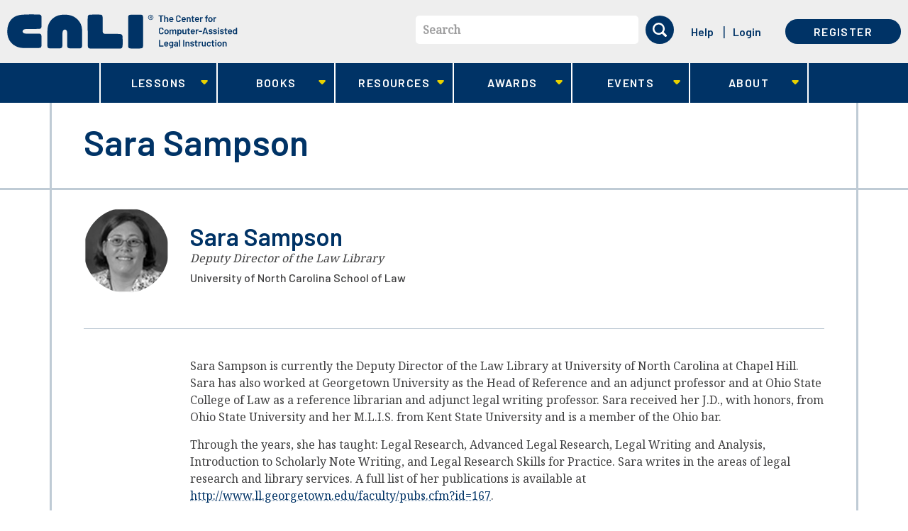

--- FILE ---
content_type: text/css
request_url: https://www.cali.org/sites/default/files/css/css_KrfLBF1uvrJRrJAWaE9F3pdJUTme-fHOE39H7O8jooo.css
body_size: 26472
content:
*{-webkit-box-sizing:inherit;box-sizing:inherit;}*::before,*::after{-webkit-box-sizing:inherit;box-sizing:inherit;}html{font-family:'Noto Serif',serif;-webkit-box-sizing:border-box;box-sizing:border-box;font-size:62.5%;line-height:1.5;scroll-behavior:smooth;-ms-text-size-adjust:100%;-webkit-text-size-adjust:100%;-webkit-font-smoothing:antialiased;}body{font-family:'Noto Serif',serif;color:#404041;font-size:1.6rem;line-height:1.5;margin:0;}@media screen and (max-width:1024px){body.admin-menu.adminimal-menu::before{display:none;}}a{text-decoration-thickness:1px;text-underline-offset:0.08em;-webkit-text-decoration-style:dotted;text-decoration-style:dotted;-webkit-text-decoration-color:rgba(0,51,102,0.5);text-decoration-color:rgba(0,51,102,0.5);text-decoration-skip-ink:auto;background-color:transparent;color:#036;-webkit-transition:color 300ms ease-in-out;-o-transition:color 300ms ease-in-out;transition:color 300ms ease-in-out;-webkit-text-decoration-skip:objects;}a:hover,a:focus{-webkit-text-decoration-style:solid;text-decoration-style:solid;}a:active,a:hover{outline-width:0;}a.yellow-link{color:#e5d000;}p{margin:0;}p + p{margin-top:1.5rem;}img{border:0;height:auto;max-width:100%;}details,menu{display:block;}summary{display:list-item;}[hidden]{display:none;}ul,ol,dl{margin:0;padding:0;}li{margin:0;padding:0;list-style:none;}blockquote{font-size:2.2rem;padding-left:1.5rem;}@media (min-width:1024px){blockquote{font-size:3rem;padding-left:2rem;}}.field-body h1:not([class]),.field-body h2:not([class]),.field-body h3:not([class]),.field-body h4:not([class]),.field-body h5:not([class]),.field-body h6:not([class]){margin-bottom:1.6rem;}.field-body blockquote{margin:1rem 2.5rem;}.field-body dl:not([class]),.field-body ol:not([class]),.field-body ul:not([class]){margin-bottom:0.5rem;margin-left:1rem;margin-top:0.5rem;}.field-body dl:not([class]) dl:not([class]),.field-body dl:not([class]) ol:not([class]),.field-body dl:not([class]) ul:not([class]),.field-body ol:not([class]) dl:not([class]),.field-body ol:not([class]) ol:not([class]),.field-body ol:not([class]) ul:not([class]),.field-body ul:not([class]) dl:not([class]),.field-body ul:not([class]) ol:not([class]),.field-body ul:not([class]) ul:not([class]){margin-left:0;}.field-body dl:not([class]) li::marker,.field-body ol:not([class]) li::marker,.field-body ul:not([class]) li::marker{color:#395775;}.field-body ol:not([class]) li + li,.field-body ul:not([class]) li + li{margin-top:0.5rem;}.field-body ol:not([class]) > li{list-style:decimal;}.field-body ol:not([class]) > li ol > li{list-style:upper-alpha;}.field-body ul:not([class]) > li{list-style:disc;}.field-body ul:not([class]) > li ul > li{list-style:circle;}.field-body li{margin-left:2rem;}.field-body dd{margin-left:0;padding-left:1.15rem;}.field-body ul + p{margin-top:2rem;}h1,h2,h3,h4,h5,h6{font-family:'Barlow',sans-serif;line-height:1.2;margin:0;}h1,.heading-1{color:#036;font-size:3rem;font-weight:600;}@media (min-width:768px){h1,.heading-1{font-size:4rem;}}@media (min-width:1200px){h1,.heading-1{font-size:5rem;}}h2,.heading-2{color:#036;font-size:2.8rem;font-weight:600;}@media (min-width:768px){h2,.heading-2{font-size:4.2rem;}}h3,.heading-3{color:#036;font-size:2.4rem;font-weight:600;}@media (min-width:768px){h3,.heading-3{font-size:3.4rem;}}h4,.heading-4{color:#2e2e2e;font-size:2.2rem;font-weight:600;}@media (min-width:768px){h4,.heading-4{font-size:2.6rem;}}h5,.heading-5{color:#036;font-size:1.6rem;font-weight:normal;text-transform:uppercase;}@media (min-width:768px){h5,.heading-5{font-size:2.2rem;}}h6,.heading-6{color:#444;font-size:1.6rem;font-weight:600;text-transform:uppercase;}@media (min-width:768px){h6,.heading-6{font-size:1.6rem;}}.page-user-register .drupal-tabs{border-bottom:3px solid #bfcbd5;}.drupal-tabs .primary{border:0;display:-webkit-box;display:-ms-flexbox;display:flex;margin:0 auto;padding:0;}.drupal-tabs .primary li{border-radius:50vh;display:block;overflow:hidden;}.drupal-tabs .primary li.active{-webkit-box-ordinal-group:0;-ms-flex-order:-1;order:-1;}.drupal-tabs .primary > li{margin:0.5em 0.5em 0 0;}.drupal-tabs .primary > li.active a,.drupal-tabs .primary > li.active a:hover,.drupal-tabs .primary > li.active a:focus{background-color:#e5d000;color:#036;}.drupal-tabs .primary > li a{font-family:'Barlow',sans-serif;background-color:#EFF2F4;color:#036;display:block;font-size:14px;line-height:1;padding:1rem 1.25rem;text-decoration:none;text-transform:uppercase;-webkit-transition:background-color 300ms ease-in-out,color 300ms ease-in-out;-o-transition:background-color 300ms ease-in-out,color 300ms ease-in-out;transition:background-color 300ms ease-in-out,color 300ms ease-in-out;border:0 !important;border-radius:0 !important;display:block;margin:0;text-align:center;}.drupal-tabs .primary > li a:hover,.drupal-tabs .primary > li a:focus{background-color:#395775;color:#FFF;}@media screen and (max-width:960px){.drupal-tabs .primary > li a{font-size:12px;white-space:nowrap;}}@media (min-width:1200px){.drupal-tabs .primary > li a{padding:1rem 2rem;}}.drupal-tabs-inner{margin-left:auto;margin-right:auto;width:90%;padding-top:15px;padding-bottom:15px;}@media (min-width:960px){.drupal-tabs-inner{width:95%;}}@media (min-width:1200px){.drupal-tabs-inner{max-width:1140px;width:100%;}}@media (min-width:640px){.drupal-tabs-inner{padding:20px 30px;}}@media (min-width:1200px){.drupal-tabs-inner{padding:25px 45px;}}@media (min-width:1200px){.drupal-tabs-inner{border-left:3px solid #bfcbd5;border-right:3px solid #bfcbd5;}}.drupal-tabs-inner h1{margin-bottom:0.25em;}.page-toboggan-denied,.user-page{position:relative;}.page-toboggan-denied .tabs.drupal-tabs,.user-page .tabs.drupal-tabs{z-index:4;}@media screen and (max-width:768px){.logged-in .page-toboggan-denied .tabs.drupal-tabs,.logged-in
      .user-page .tabs.drupal-tabs{position:relative;}}button,input,optgroup,select,textarea{font-family:'Barlow',sans-serif;margin:0;}button,input{overflow:visible;}button,select{text-transform:none;}fieldset{border:1px solid #c4c4c4;margin:0 2px;padding:0.35em 0.625em 0.75em;}legend{-webkit-box-sizing:border-box;box-sizing:border-box;color:inherit;display:table;max-width:100%;padding:0;white-space:normal;}progress{vertical-align:baseline;}[type='number']::-webkit-inner-spin-button,[type='number']::-webkit-outer-spin-button{height:auto;}[type='search']{-webkit-appearance:textfield;outline-offset:-2px;}[type='search']::-webkit-search-cancel-button,[type='search']::-webkit-search-decoration{-webkit-appearance:none;appearance:none;}::-webkit-file-upload-button{-webkit-appearance:button;appearance:button;font:inherit;}input[type='submit']{font-family:'Barlow',sans-serif;-webkit-box-align:center;-ms-flex-align:center;align-items:center;background-color:#036;border:0;color:#FFF;border-radius:50vh;display:-webkit-inline-box;display:-ms-inline-flexbox;display:inline-flex;font-size:1.5rem;-webkit-box-pack:center;-ms-flex-pack:center;justify-content:center;line-height:2rem;min-height:4rem;min-width:15rem;padding:1rem 2rem;text-align:center;text-decoration:none;text-transform:uppercase;-webkit-transition:background-color 300ms ease-in-out,color 300ms ease-in-out,-webkit-box-shadow 300ms ease-in-out;transition:background-color 300ms ease-in-out,color 300ms ease-in-out,-webkit-box-shadow 300ms ease-in-out;-o-transition:background-color 300ms ease-in-out,color 300ms ease-in-out,box-shadow 300ms ease-in-out;transition:background-color 300ms ease-in-out,color 300ms ease-in-out,box-shadow 300ms ease-in-out;transition:background-color 300ms ease-in-out,color 300ms ease-in-out,box-shadow 300ms ease-in-out,-webkit-box-shadow 300ms ease-in-out;white-space:nowrap;}input[type='submit']:active,input[type='submit']:focus,input[type='submit']:hover,input[type='submit'].pseudo-class-hover{background-color:#6B8093;text-decoration:none;cursor:pointer;}input:not([type='checkbox']):not([type='radio']):not([type='submit']){background:#FFF;border:1px solid #404041;border-radius:5px;height:4rem;padding:1rem;}.form-item--input-small input:not([type='checkbox']):not([type='radio']):not([type='submit']){height:3rem;padding:0.5rem;}textarea{background:#FFF;border:1px solid #404041;border-radius:5px;height:inherit;padding:1rem;}input:not([type='checkbox']):not([type='radio']):not([type='number']):not([type='submit']),select,textarea{width:100%;}@media (min-width:768px){input:not([type='checkbox']):not([type='radio']):not([type='number']):not([type='submit']),select,textarea{width:400px;}}@media (min-width:768px){.form-item--input-small input:not([type='checkbox']):not([type='radio']):not([type='number']):not([type='submit']),.form-item--input-small
    select,.form-item--input-small
    textarea{width:200px;}}#download-verify-form-wrapper input:not([type='checkbox']):not([type='radio']):not([type='number']):not([type='submit']),#download-verify-form-wrapper
  select,#download-verify-form-wrapper
  textarea{width:100%;}::-webkit-input-placeholder{color:#404041;font-size:1.4rem;}::-moz-placeholder{color:#404041;font-size:1.4rem;}:-ms-input-placeholder{color:#404041;font-size:1.4rem;}:-moz-placeholder{color:#404041;font-size:1.4rem;}@media screen and (-webkit-min-device-pixel-ratio:0){select,textarea,input{font-size:1.6rem;}}select{-webkit-appearance:none;-moz-appearance:none;appearance:none;background:#FFF;background-image:url('data:image/svg+xml,%3Csvg xmlns="http://www.w3.org/2000/svg" xmlns:xlink="http://www.w3.org/1999/xlink" x="0px" y="0px" width="16px" height="16px" viewBox="0 0 16 16" xml:space="preserve"%3E%3Cpolygon fill="%23036" points="8.012,13 5.707,8.702 3.4,4.404 8.012,4.404 12.625,4.404 10.317,8.702 "/%3E%3C/svg%3E');background-repeat:no-repeat;background-position:right 10px center;border:1px solid #404041;height:35px;max-width:100%;padding-left:10px;padding-right:30px;}.form-item--floated-label{position:relative;}.container-inline .form-item--floated-label{display:inline-block;}.form-item--floated-label label{color:rgba(64,64,65,0.5);height:4rem;left:0;line-height:4rem;padding-left:1rem;position:absolute;-webkit-user-select:none;-moz-user-select:none;-ms-user-select:none;user-select:none;top:0;-webkit-transition:color 300ms ease-in-out,font-size 300ms ease-in-out,-webkit-transform 300ms ease-in-out;transition:color 300ms ease-in-out,font-size 300ms ease-in-out,-webkit-transform 300ms ease-in-out;-o-transition:color 300ms ease-in-out,font-size 300ms ease-in-out,transform 300ms ease-in-out;transition:color 300ms ease-in-out,font-size 300ms ease-in-out,transform 300ms ease-in-out;transition:color 300ms ease-in-out,font-size 300ms ease-in-out,transform 300ms ease-in-out,-webkit-transform 300ms ease-in-out;}.form-item--floated-label label.floated{color:#404041;font-size:9px;-webkit-transform:translate(-5px,-12px);-ms-transform:translate(-5px,-12px);transform:translate(-5px,-12px);}.form-item--input-small .form-item--floated-label label{height:3rem;line-height:3rem;}.form-item--input-small .form-item--floated-label label.floated{font-size:9px;-webkit-transform:translate(-5px,-10px);-ms-transform:translate(-5px,-10px);transform:translate(-5px,-10px);}.image-widget-data{display:-webkit-box;display:-ms-flexbox;display:flex;}.table-responsive{overflow-x:auto;}table{background-color:#FFF;border-collapse:collapse;margin-bottom:2rem;max-width:100%;width:100%;}.course-table table{margin-top:2rem;}table caption{font-size:1.4rem;}table th,table td{padding:1rem;text-align:left;vertical-align:top;}table th{background-color:#395775;color:#FFF;border:0;}table th a{color:#FFF;}table th.active{background:#036;}table th.views-field-created{text-align:center;}table tbody{border:0;}table tbody tr.even{border-bottom:1px solid #c4c4c4;background:#eee;}table tbody tr.odd{border-bottom:1px solid #c4c4c4;background:transparent;}table tbody td,table tbody td.active{background:transparent;}div.ctools-modal-content{background:#fff;color:#000;padding:0;margin:2px;border:1px solid #000;width:600px;text-align:left;overflow:hidden;}div.ctools-modal-content h3{margin:1rem 0;}div.ctools-modal-content .view-lesson-authors .views-row{display:-webkit-box;display:-ms-flexbox;display:flex;}div.ctools-modal-content .view-lesson-authors .views-row a{margin-right:2rem;}#modalBackdrop{background:#000 !important;}div.ctools-modal-content .modal-title{font-size:120%;font-weight:bold;color:white;overflow:hidden;white-space:nowrap;}div.ctools-modal-content .modal-header{background-color:#2385c2;padding:1rem 2rem;}div.ctools-modal-content .modal-header a{color:white;}div.ctools-modal-content .modal-content{padding:1em 1em 0 1em;overflow:auto;position:relative;}div.ctools-modal-content a.close{color:white;float:right;}div.ctools-modal-content a.close:hover{text-decoration:none;}div.ctools-modal-content a.close img{position:relative;top:1px;}div.ctools-modal-content .modal-content .modal-throbber-wrapper{text-align:center;}div.ctools-modal-content .modal-content .modal-throbber-wrapper img{margin-top:160px;}div.ctools-modal-content .form-item label{width:15em;float:left;}div.ctools-modal-content .form-item label.option{width:auto;float:none;}div.ctools-modal-content .form-item .description{clear:left;}div.ctools-modal-content .form-item .description .tips{margin-left:2em;}div.ctools-modal-content .no-float .form-item *{float:none;}div.ctools-modal-content .modal-form .no-float label{width:auto;}div.ctools-modal-content fieldset,div.ctools-modal-content .form-radios,div.ctools-modal-content .form-checkboxes{clear:left;}div.ctools-modal-content .vertical-tabs-panes > fieldset{clear:none;}div.ctools-modal-content .resizable-textarea{width:auto;margin-left:15em;margin-right:5em;}div.ctools-modal-content .container-inline .form-item{margin-right:2em;}#views-exposed-pane-wrapper .form-item{margin-top:0;margin-bottom:0;}div.ctools-modal-content label.hidden-options{background:transparent url(/sites/all/themes/cali_theme/dist/images/arrow-active.png) no-repeat right;height:12px;padding-right:12px;}div.ctools-modal-content label.expanded-options{background:transparent url(/sites/all/themes/cali_theme/dist/images/expanded-options.png) no-repeat right;height:12px;padding-right:16px;}div.ctools-modal-content .option-text-aligner label.expanded-options,div.ctools-modal-content .option-text-aligner label.hidden-options{background:none;}div.ctools-modal-content .dependent-options{padding-left:30px;}.edit-feed-me-wrapper{display:none;pointer-events:none;}.container-inner{margin-left:auto;margin-right:auto;width:90%;display:-webkit-box;display:-ms-flexbox;display:flex;-webkit-box-orient:vertical;-webkit-box-direction:normal;-ms-flex-flow:column nowrap;flex-flow:column nowrap;}@media (min-width:960px){.container-inner{width:95%;}}@media (min-width:1200px){.container-inner{max-width:1140px;width:100%;}}.container-inner.no-flex{display:block;}@media (min-width:768px){.container-inner{-webkit-box-orient:horizontal;-webkit-box-direction:normal;-ms-flex-flow:row wrap;flex-flow:row wrap;}}@media (min-width:1200px){.container-inner{padding:0 25px;}}.border-container{border-top:3px solid #bfcbd5;background:#FFF;position:relative;margin-top:-3px;}.border-container .container-inner{padding-top:30px;padding-bottom:30px;}@media (min-width:1200px){.border-container{background:initial;}.border-container .container-inner{border-left:3px solid #bfcbd5;border-right:3px solid #bfcbd5;background:#FFF;padding:45px;}}.border-container .view-elangdell-bookstore{width:100%;padding:0;}.page__title-container{background:rgba(191,203,213,0.25);border-bottom:3px solid #bfcbd5;}.page__title-container .title-inner,.page__title-container .pane-content{margin-left:auto;margin-right:auto;width:90%;text-align:center;padding-top:30px;padding-bottom:30px;}@media (min-width:960px){.page__title-container .title-inner,.page__title-container .pane-content{width:95%;}}@media (min-width:1200px){.page__title-container .title-inner,.page__title-container .pane-content{max-width:1140px;width:100%;}}@media (min-width:960px){.page__title-container .title-inner,.page__title-container .pane-content{text-align:left;width:100%;padding:30px 2.5vw;}}@media (min-width:1200px){.page__title-container .title-inner,.page__title-container .pane-content{padding:30px 45px;}}.page__title-container .title-inner h1,.page__title-container .pane-content h1{color:#036;line-height:1;}.page__title-container .pane-content{text-align:left;}.page__title-container .pane-content h1{margin-bottom:0.5em;}.view-filters .chosen-container{font-family:'Barlow',sans-serif;font-size:16px;}.view-filters .chosen-container .chosen-results .highlighted{color:#036;background-color:#e5d000;background-image:none;}.view-filters .chosen-container-single .chosen-drop{margin-top:-8px;border:1px solid #8FA1B1;border-top:0;}.view-filters .chosen-container-single .chosen-drop .chosen-search input[type='text']{line-height:3rem;width:100%;height:unset;border-radius:6px !important;background:#EFF2F4 !important;padding:0 8px;border:0;}.view-filters .chosen-container-single .chosen-single{line-height:32px;height:35px;border:1px solid #8FA1B1;background:unset;}.view-filters .chosen-container-single .chosen-single div{width:24px;}.view-filters .chosen-container-single .chosen-single div b{background:no-repeat center/24px url(/sites/all/themes/cali_theme/dist/assets/icon--circle-arrow-down.svg);}.view-filters .chosen-container-single.chosen-container-active .chosen-single div b{-webkit-transform:scaleY(-1);-ms-transform:scaleY(-1);transform:scaleY(-1);}@media screen and (max-width:768px){.view-filters .form-item-state{display:-webkit-box;display:-ms-flexbox;display:flex;}}.view-filters .form-item-state select{background:#FFF;border:1px solid #036;border-radius:4px 0 0 4px;height:4rem;padding:1rem;}.view-filters .form-item-state .chosen-container-single .chosen-single{background:#FFF;border:1px solid #036;border-radius:4px 0 0 4px;height:4rem;padding:1rem;}.view-filters .form-item-state .chosen-container-single .chosen-single > span{line-height:1;}.view-filters .form-item-state .chosen-container-single .chosen-drop{border-color:#036;}.view-organization-list .views-exposed-widgets{display:-webkit-box;display:-ms-flexbox;display:flex;-webkit-box-orient:horizontal !important;-webkit-box-direction:normal !important;-ms-flex-flow:row wrap !important;flex-flow:row wrap !important;}@media screen and (max-width:768px){.view-organization-list .views-widget-filter-field_state_value{-webkit-box-flex:1;-ms-flex:1;flex:1;}}.views-exposed-form .views-exposed-widgets{display:-webkit-box;display:-ms-flexbox;display:flex;-webkit-box-orient:vertical;-webkit-box-direction:normal;-ms-flex-flow:column wrap;flex-flow:column wrap;}@media (min-width:768px){.views-exposed-form .views-exposed-widgets{-webkit-box-orient:horizontal;-webkit-box-direction:normal;-ms-flex-direction:row;flex-direction:row;}}.views-exposed-form .views-exposed-widget{float:none;padding:0;}.views-exposed-form .views-exposed-widget + .views-exposed-widget:not(.views-submit-button){margin:8px 0 0;}@media (min-width:768px){.views-exposed-form .views-exposed-widget + .views-exposed-widget:not(.views-submit-button){margin:0 0 0 8px;}}.view-organization-list .scroll-table{margin-bottom:2rem;}.view-organization-list th{vertical-align:bottom;}.view-organization-list th:first-child{border-top-left-radius:2rem;}@media screen and (min-width:768px){.view-organization-list th:first-child{border-top-left-radius:2rem;}}.view-organization-list tbody td{width:20%;}.view-organization-list tbody td:first-child{width:60%;}@media screen and (min-width:1024px){.view-organization-list tbody td{width:18%;}.view-organization-list tbody td:last-child{width:22%;}}.state{display:block;color:#e5d000;padding-right:1rem;font-size:2rem;}@media screen and (min-width:1024px){.state{display:inline-block;padding-left:0.5rem;}}.scroll-table .view-content,.view-content .scroll-table{overflow-x:auto;overflow-y:hidden;}@media screen and (max-width:980px){.views-table{margin:0 auto;}}.views-table th{padding-right:2rem;}.views-table th a{display:-webkit-box;display:-ms-flexbox;display:flex;-webkit-box-align:center;-ms-flex-align:center;align-items:center;-webkit-box-pack:justify;-ms-flex-pack:justify;justify-content:space-between;}.views-table th a img{height:auto;}.views-table th + th{border-left:1px solid #8FA1B1;padding-right:1rem;}.views-table th:last-child{min-width:12.5vw;}.views-table tbody tr:nth-child(even){background-color:#EFF2F4;}.filters-as-buttons{-webkit-box-flex:1;-ms-flex:1;flex:1;}.filters-as-buttons .item-button{margin:5px 0;display:inline-block;}.filters-as-buttons h3{font-size:20px;margin-top:0.5em;}.views-exposed-form label{font-family:'Barlow',sans-serif;font-size:1.2rem;font-weight:normal;text-transform:uppercase;color:#404041;margin-bottom:0.25em;}.view-filters,.view-filters-header{padding-top:30px;padding-bottom:30px;margin-left:auto;margin-right:auto;width:90%;border-top:3px solid #bfcbd5;background:#FFF;position:relative;margin-top:-3px;}@media (min-width:1200px){.view-filters,.view-filters-header{border-left:3px solid #bfcbd5;border-right:3px solid #bfcbd5;padding:45px;}}@media (min-width:960px){.view-filters,.view-filters-header{width:95%;}}@media (min-width:1200px){.view-filters,.view-filters-header{max-width:1140px;width:100%;}}.view-filters .container-inner,.view-filters-header .container-inner{padding-top:30px;padding-bottom:30px;}@media (min-width:1200px){.view-filters,.view-filters-header{background:initial;}.view-filters .container-inner,.view-filters-header .container-inner{border-left:3px solid #bfcbd5;border-right:3px solid #bfcbd5;background:#FFF;padding:45px;}}@media (min-width:1200px){.view-filters,.view-filters-header{border-left:3px solid #bfcbd5;border-right:3px solid #bfcbd5;}}.view-filters + .view-content,.view-filters-header + .view-content{padding-top:0 !important;}.view-podcast-list .view-filters .views-exposed-widgets,.view-organization-list .view-filters .views-exposed-widgets,.view-podcast-list
  .view-filters-header .views-exposed-widgets,.view-organization-list
  .view-filters-header .views-exposed-widgets{-webkit-box-align:end;-ms-flex-align:end;align-items:flex-end;}.view-filters .views-exposed-widgets .views-submit-button .form-submit,.view-filters-header .views-exposed-widgets .views-submit-button .form-submit{font-weight:600;letter-spacing:0.0875em;margin:0;padding-left:1em;min-width:unset;border-radius:0 50vh 50vh 0;}.view-filters .views-exposed-widgets input:not([type='checkbox']):not([type='radio']):not([type='submit']),.view-filters-header .views-exposed-widgets input:not([type='checkbox']):not([type='radio']):not([type='submit']){border-radius:4px 0 0 4px;}.pane-filters .container-inner{padding-top:30px;padding-bottom:30px;background:transparent;}.pane-filters .container-inner h2{color:#036;font-size:1.6rem;font-weight:normal;text-transform:uppercase;font-weight:600;margin-bottom:1em;}@media (min-width:768px){.pane-filters .container-inner h2{font-size:2.2rem;}}.pane-filters.pane-above{border:0;border-bottom:3px solid #bfcbd5;background:#EFF2F4;}.pane-filters.pane-above .container-inner{padding-top:15px;padding-bottom:15px;border:0;}.pane-filters.pane-columns .container-inner{padding-top:30px;padding-bottom:30px;}.pane-filters.pane-columns .pane-content{-webkit-column-gap:30px;column-gap:30px;}@media (min-width:768px){.pane-filters.pane-columns .pane-content{-webkit-column-count:2;column-count:2;}}@media (min-width:1200px){.pane-filters.pane-columns .pane-content{-webkit-column-count:3;column-count:3;}}.pane-filters.pane-columns .pane-content .item-group{display:-webkit-box;display:-ms-flexbox;display:flex;margin:0;-webkit-column-break-inside:avoid;break-inside:avoid;}.pane-filters.pane-columns .pane-content .item-group h3{color:#036;font-size:20px;text-align:center;width:2em;margin-top:0.25em;margin-left:-0.5em;}@media (min-width:768px){.form-item-semester,.form-item-year{max-width:150px;}}body:not(.page-user) .view-header{margin-left:auto;margin-right:auto;width:90%;padding-right:20px;padding-left:20px;padding-top:20px;padding-bottom:20px;width:100% !important;border-bottom:3px solid #bfcbd5;position:relative;z-index:2;}@media (min-width:960px){body:not(.page-user) .view-header{width:95%;}}@media (min-width:1200px){body:not(.page-user) .view-header{max-width:1140px;width:100%;}}@media (min-width:1200px){body:not(.page-user) .view-header{border-left:3px solid #bfcbd5;border-right:3px solid #bfcbd5;}}@media (min-width:768px){body:not(.page-user) .view-header{padding-right:30px;padding-left:30px;}}@media (min-width:768px){body:not(.page-user) .view-header{padding-top:30px;padding-bottom:30px;}}body:not(.page-user) .view-content{margin-left:auto;margin-right:auto;width:90%;border-top:3px solid #bfcbd5;background:#FFF;position:relative;margin-top:-3px;border-top:0;padding-top:30px;padding-bottom:30px;}@media (min-width:960px){body:not(.page-user) .view-content{width:95%;}}@media (min-width:1200px){body:not(.page-user) .view-content{max-width:1140px;width:100%;}}body:not(.page-user) .view-content .container-inner{padding-top:30px;padding-bottom:30px;}@media (min-width:1200px){body:not(.page-user) .view-content{background:initial;}body:not(.page-user) .view-content .container-inner{border-left:3px solid #bfcbd5;border-right:3px solid #bfcbd5;background:#FFF;padding:45px;}}@media (min-width:1200px){body:not(.page-user) .view-content{border-left:3px solid #bfcbd5;border-right:3px solid #bfcbd5;padding:45px;}}@media (min-width:640px){body:not(.page-user) .view-content.in-columns{-webkit-columns:2;columns:2;}}@media (min-width:980px){body:not(.page-user) .view-content.in-columns{-webkit-columns:3;columns:3;}}.view-flag-bookmarks body:not(.page-user) .view-content{border-top:3px solid #bfcbd5;}.view-filters-header + body:not(.page-user) .view-content,.view-header + body:not(.page-user) .view-content{border-top:3px solid #bfcbd5;}.l-lesson-details .callout .view-content{margin:0;padding:0;border:0;}.includes-filters-above .container-inner{-webkit-box-orient:vertical;-webkit-box-direction:normal;-ms-flex-flow:column wrap;flex-flow:column wrap;border:0;border-bottom:3px solid #bfcbd5;}.view-footer{margin-left:auto;margin-right:auto;width:90%;padding-right:20px;padding-left:20px;padding-top:20px;padding-bottom:20px;text-align:center;}@media (min-width:960px){.view-footer{width:95%;}}@media (min-width:1200px){.view-footer{max-width:1140px;width:100%;}}@media (min-width:1200px){.view-footer{border-left:3px solid #bfcbd5;border-right:3px solid #bfcbd5;}}@media (min-width:768px){.view-footer{padding-right:30px;padding-left:30px;}}@media (min-width:768px){.view-footer{padding-top:30px;padding-bottom:30px;}}.front .content-rightcol .view-header,.front .content-rightcol .view-content,.front .content-rightcol .view-footer,.front .content-leftcol .view-header,.front .content-leftcol .view-content,.front .content-leftcol .view-footer{padding:0;border:0;}.front .content-rightcol .view-footer .button,.front .content-leftcol .view-footer .button{display:inline-block;margin:5px;}.include-content-styles h1:not([class]),.include-content-styles h2:not([class]),.include-content-styles h3:not([class]),.include-content-styles h4:not([class]),.include-content-styles h5:not([class]),.include-content-styles h6:not([class]){margin-bottom:1.6rem;}.include-content-styles blockquote{margin:1rem 2.5rem;}.include-content-styles dl:not([class]),.include-content-styles ol:not([class]),.include-content-styles ul:not([class]){margin-bottom:0.5rem;margin-left:1rem;margin-top:0.5rem;}.include-content-styles dl:not([class]) dl:not([class]),.include-content-styles dl:not([class]) ol:not([class]),.include-content-styles dl:not([class]) ul:not([class]),.include-content-styles ol:not([class]) dl:not([class]),.include-content-styles ol:not([class]) ol:not([class]),.include-content-styles ol:not([class]) ul:not([class]),.include-content-styles ul:not([class]) dl:not([class]),.include-content-styles ul:not([class]) ol:not([class]),.include-content-styles ul:not([class]) ul:not([class]){margin-left:0;}.include-content-styles dl:not([class]) li::marker,.include-content-styles ol:not([class]) li::marker,.include-content-styles ul:not([class]) li::marker{color:#395775;}.include-content-styles ol:not([class]) li + li,.include-content-styles ul:not([class]) li + li{margin-top:0.5rem;}.include-content-styles ol:not([class]) > li{list-style:decimal;}.include-content-styles ol:not([class]) > li ol > li{list-style:upper-alpha;}.include-content-styles ul:not([class]) > li{list-style:disc;}.include-content-styles ul:not([class]) > li ul > li{list-style:circle;}.include-content-styles li{margin-left:2rem;}.include-content-styles dd{margin-left:0;padding-left:1.15rem;}.include-content-styles ul + p{margin-top:2rem;}.include-list-styles dl:not([class]),.include-list-styles ol:not([class]),.include-list-styles ul:not([class]){margin-bottom:0.5rem;margin-left:1rem;margin-top:0.5rem;}.include-list-styles dl:not([class]) dl:not([class]),.include-list-styles dl:not([class]) ol:not([class]),.include-list-styles dl:not([class]) ul:not([class]),.include-list-styles ol:not([class]) dl:not([class]),.include-list-styles ol:not([class]) ol:not([class]),.include-list-styles ol:not([class]) ul:not([class]),.include-list-styles ul:not([class]) dl:not([class]),.include-list-styles ul:not([class]) ol:not([class]),.include-list-styles ul:not([class]) ul:not([class]){margin-left:0;}.include-list-styles dl:not([class]) li::marker,.include-list-styles ol:not([class]) li::marker,.include-list-styles ul:not([class]) li::marker{color:#395775;}.include-list-styles ol:not([class]) li + li,.include-list-styles ul:not([class]) li + li{margin-top:0.5rem;}.include-list-styles ol:not([class]) > li{list-style:decimal;}.include-list-styles ol:not([class]) > li ol > li{list-style:upper-alpha;}.include-list-styles ul:not([class]) > li{list-style:disc;}.include-list-styles ul:not([class]) > li ul > li{list-style:circle;}.include-list-styles li{margin-left:2rem;}.include-list-styles dd{margin-left:0;padding-left:1.15rem;}.include-list-styles ul + p{margin-top:2rem;}.site-container-lg{margin-left:auto;margin-right:auto;max-width:1440px;padding-left:1rem;padding-right:1rem;width:100%;}.node-organization .container-inner,.node-cali-group-pages .container-inner,.node-cali-group .container-inner,.node-faq .container-inner,.node-webform .container-inner{display:block;}.node-faq h3{color:#2e2e2e;font-size:2.2rem;font-weight:600;margin:2em 0 0.5em;}@media (min-width:768px){.node-faq h3{font-size:2.6rem;}}.faq-panel-page .panel-panel.panel-col{border-top:3px solid #bfcbd5;}.faq-panel-page .faq-bordered-container{margin-left:auto;margin-right:auto;width:90%;padding-top:30px;padding-bottom:30px;}@media (min-width:960px){.faq-panel-page .faq-bordered-container{width:95%;}}@media (min-width:1200px){.faq-panel-page .faq-bordered-container{max-width:1140px;width:100%;}}@media (min-width:1200px){.faq-panel-page .faq-bordered-container{border-left:3px solid #bfcbd5;border-right:3px solid #bfcbd5;padding:45px;}}.faq-panel-page .faq-bordered-container .pane-title{color:#036;font-size:2.4rem;font-weight:600;margin-bottom:0.5em;}@media (min-width:768px){.faq-panel-page .faq-bordered-container .pane-title{font-size:3.4rem;}}.cali-group-panel-page .panel-panel.panel-col{border-top:3px solid #bfcbd5;}.cali-group-panel-page .cali-group-bordered-container{margin-left:auto;margin-right:auto;width:90%;padding-top:30px;padding-bottom:30px;}@media (min-width:960px){.cali-group-panel-page .cali-group-bordered-container{width:95%;}}@media (min-width:1200px){.cali-group-panel-page .cali-group-bordered-container{max-width:1140px;width:100%;}}@media (min-width:1200px){.cali-group-panel-page .cali-group-bordered-container{border-left:3px solid #bfcbd5;border-right:3px solid #bfcbd5;padding:45px;}}.cali-group-panel-page .cali-group-bordered-container .pane-title{color:#036;font-size:2.4rem;font-weight:600;margin-bottom:0.5em;}@media (min-width:768px){.cali-group-panel-page .cali-group-bordered-container .pane-title{font-size:3.4rem;}}.button{font-family:'Barlow',sans-serif;-webkit-box-align:center;-ms-flex-align:center;align-items:center;background-color:#036;border:0;color:#FFF;border-radius:50vh;display:-webkit-inline-box;display:-ms-inline-flexbox;display:inline-flex;font-size:1.5rem;-webkit-box-pack:center;-ms-flex-pack:center;justify-content:center;line-height:2rem;min-height:4rem;min-width:15rem;padding:1rem 2rem;text-align:center;text-decoration:none;text-transform:uppercase;-webkit-transition:background-color 300ms ease-in-out,color 300ms ease-in-out,-webkit-box-shadow 300ms ease-in-out;transition:background-color 300ms ease-in-out,color 300ms ease-in-out,-webkit-box-shadow 300ms ease-in-out;-o-transition:background-color 300ms ease-in-out,color 300ms ease-in-out,box-shadow 300ms ease-in-out;transition:background-color 300ms ease-in-out,color 300ms ease-in-out,box-shadow 300ms ease-in-out;transition:background-color 300ms ease-in-out,color 300ms ease-in-out,box-shadow 300ms ease-in-out,-webkit-box-shadow 300ms ease-in-out;white-space:nowrap;}.button:active,.button:focus,.button:hover,.button.pseudo-class-hover{background-color:#bfcbd5;color:#036;text-decoration:none;cursor:pointer;}.button:active a,.button:focus a,.button:hover a,.button.pseudo-class-hover a{color:#036;}.button a{color:#FFF;text-decoration:none;}.button.operation-link{font-size:1.2rem;font-weight:600;line-height:1;min-height:unset;min-width:unset;padding:0.5rem 1rem 0.6rem;}.button.operation-link:focus,.button.operation-link:hover{background-color:#e5d000;}.button--light{background-color:#a9e3f9;color:#036;}.button--light:active,.button--light:focus,.button--light:hover,.button--light.pseudo-class-hover{background-color:#90c8dd;color:#036;}.button--light.button--icon::after{background-image:url('data:image/svg+xml;charset=UTF-8,%3csvg xmlns="http://www.w3.org/2000/svg" xmlns:xlink="http://www.w3.org/1999/xlink" x="0px" y="0px" width="16px" height="16px" viewBox="0 0 16 16" xml:space="preserve"%3e%3ccircle fill="%23036" cx="7.958" cy="8.011" r="7.911"/%3e%3cpolygon fill="%23a9e3f9" points="8.012,13 5.707,8.702 3.4,4.404 8.012,4.404 12.625,4.404 10.317,8.702 "/%3e%3c/svg%3e ');}.start-lesson-link,.bookmark-link{position:relative;-webkit-box-flex:1;-ms-flex:1;flex:1;height:120px;border:1px solid #036;border-radius:5px;overflow:hidden;}.start-lesson-link > span,.bookmark-link > span{position:absolute;top:0;right:0;bottom:0;left:0;}.start-lesson-link a,.bookmark-link a{-webkit-text-decoration-color:rgba(0,51,102,0);text-decoration-color:rgba(0,51,102,0);font-family:'Barlow',sans-serif;font-weight:600;text-transform:capitalize;text-align:center;line-height:1;display:-webkit-box;display:-ms-flexbox;display:flex;-webkit-box-align:end;-ms-flex-align:end;align-items:flex-end;-webkit-box-pack:center;-ms-flex-pack:center;justify-content:center;width:100%;height:100%;padding:0 15px 15px;background-position:top 25px center;background-repeat:no-repeat;}.start-lesson-link a:active,.start-lesson-link a:hover,.start-lesson-link a:focus,.bookmark-link a:active,.bookmark-link a:hover,.bookmark-link a:focus{text-decoration-thickness:1px;text-underline-offset:0.08em;-webkit-text-decoration-style:dotted;text-decoration-style:dotted;-webkit-text-decoration-color:rgba(0,51,102,0.5);text-decoration-color:rgba(0,51,102,0.5);text-decoration-skip-ink:auto;}@media screen and (min-width:980px){.start-lesson-link a,.bookmark-link a{padding:0 15px 8px;}}.start-lesson-link{background:#036;}.start-lesson-link:hover,.start-lesson-link:focus{background:#00264c;}.start-lesson-link a{background-image:url('data:image/svg+xml,%3Csvg xmlns="http://www.w3.org/2000/svg" width="460" height="460" viewBox="0 0 460 460"%3E%3Ctitle%3Eright-arrow%3C/title%3E%3Cpath d="M0,460V0L460,230Z" fill="%23fff"/%3E%3C/svg%3E');background-size:40px;color:#FFF;}.bookmark-link{background-color:#FFF;}.bookmark-link:hover,.bookmark-link:focus{background:#bfcbd5;}.bookmark-link:not(:first-child){margin:0 0 0 1rem;}.bookmark-link .flag-wrapper{height:100%;width:100%;display:-webkit-inline-box;display:-ms-inline-flexbox;display:inline-flex;-webkit-box-align:end;-ms-flex-align:end;align-items:flex-end;text-align:center;}.bookmark-link .flag-wrapper .flag-throbber{position:absolute;top:101%;width:100%;}.bookmark-link .flag-wrapper.flag-waiting .flag-throbber{background-position:center;}.bookmark-link a{background-image:url('data:image/svg+xml,%3Csvg xmlns="http://www.w3.org/2000/svg" width="49" height="49" viewBox="0 0 49 49"%3E%3Ctitle%3Ebookmark%3C/title%3E%3Cpath d="M45.94,42.87c-4.69.21-13.62,1-18.47,3.53a3,3,0,0,1-5.94,0c-4.84-2.52-13.78-3.32-18.47-3.53A3.06,3.06,0,0,1,0,39.82H0V3.06A3.06,3.06,0,0,1,3.06,0h0c.11,0,.19.05.3.06C24.43.6,24.5,6.13,24.5,6.13S24.57.6,45.63.06c.11,0,.2-.06.3-.06A3.06,3.06,0,0,1,49,3.06V39.81a3.06,3.06,0,0,1-3.06,3.06ZM21.44,9.6c-4-2-10.48-2.84-15.31-3.2V36.92c8.22.42,12.82,1.65,15.31,2.9ZM42.87,6.4C38,6.75,31.51,7.59,27.56,9.6V39.81c2.49-1.25,7.09-2.48,15.31-2.9V6.4Zm-3.06,5.85v6.12s-9.19,0-9.19,3.06V15.31s0-3.06,9.19-3.06Zm0,12.25v6.13s-9.19,0-9.19,3.06V27.56s0-3.06,9.19-3.06ZM18.37,15.31v6.12c0-3.06-9.19-3.06-9.19-3.06V12.25c9.19,0,9.19,3.06,9.19,3.06Zm0,12.25v6.13c0-3.06-9.19-3.06-9.19-3.06V24.5c9.19,0,9.19,3.06,9.19,3.06Z" fill="%23036"/%3E%3C/svg%3E');background-size:40px;height:100%;}.item-button a{font-family:'Barlow',sans-serif;font-weight:600;text-transform:uppercase;font-size:13px;color:#036;text-decoration:none;padding:0.5em 1.2em 0.55em;line-height:1;display:block;border-radius:50vh;background:rgba(57,87,117,0.125);-webkit-transition:color 300ms ease-in-out,background-color 300ms ease-in-out,-webkit-box-shadow 300ms ease-in-out;transition:color 300ms ease-in-out,background-color 300ms ease-in-out,-webkit-box-shadow 300ms ease-in-out;-o-transition:color 300ms ease-in-out,background-color 300ms ease-in-out,box-shadow 300ms ease-in-out;transition:color 300ms ease-in-out,background-color 300ms ease-in-out,box-shadow 300ms ease-in-out;transition:color 300ms ease-in-out,background-color 300ms ease-in-out,box-shadow 300ms ease-in-out,-webkit-box-shadow 300ms ease-in-out;}.pane-above .item-button a{background:#FFF;}.item-button a:hover,.item-button a.focus{color:#036;background:#e5d000;}.item-button a.active{background:#036;color:#FFF;}.bordered-container{border:1px solid #00264c;border-radius:5px;padding:2rem 1rem;}.bordered-title-block{border:1px solid #00264c;border-radius:5px;}.bordered-title-block .bordered-title-block__title{color:#036;font-size:1.6rem;font-weight:normal;text-transform:uppercase;background-color:#00264c;color:#FFF;padding:0.5rem 1rem 0.75rem;}@media (min-width:768px){.bordered-title-block .bordered-title-block__title{font-size:2.2rem;}}.bordered-title-block .bordered-title-block__content{padding:2rem 1rem;}.bordered-title-block li + li{margin-top:1rem;}.lesson-viewed{background-color:#295b51;border-radius:20px;display:none;padding:0 1rem 0 0.2rem;}.lesson-started .lesson-viewed{display:inline-block;}.lesson-viewed .lesson-viewed__inner{-webkit-box-align:center;-ms-flex-align:center;align-items:center;display:-webkit-box;display:-ms-flexbox;display:flex;height:20px;-webkit-box-pack:center;-ms-flex-pack:center;justify-content:center;position:relative;}.lesson-viewed .lesson-viewed__inner::before{background-image:url("[data-uri]");background-repeat:no-repeat;background-size:16px;content:'';height:16px;width:16px;}.lesson-viewed .lesson-viewed__text{font-family:'Barlow',sans-serif;color:#FFF;font-size:12px;padding-left:6px;pointer-events:none;position:relative;top:-1px;}.page--main{display:-webkit-box;display:-ms-flexbox;display:flex;-webkit-box-orient:vertical;-webkit-box-direction:normal;-ms-flex-direction:column;flex-direction:column;}@media (min-width:768px){.page--main{-webkit-box-orient:horizontal;-webkit-box-direction:normal;-ms-flex-direction:row;flex-direction:row;}}.page-extras{border-top:3px solid #bfcbd5;margin-top:auto;}.page--main-nav{background-color:#00264c;}.page--content{-webkit-box-flex:1;-ms-flex:1 1 100%;flex:1 1 100%;}.page--user-menu{background-color:#a9e3f9;}.page--header-container{background-color:#036;}.page-full-dark{background-color:#00264c;}.page-full-5050__inner{display:-webkit-box;display:-ms-flexbox;display:flex;-webkit-box-orient:vertical;-webkit-box-direction:normal;-ms-flex-direction:column;flex-direction:column;}@media (min-width:768px){.page-full-5050__inner{-webkit-box-orient:horizontal;-webkit-box-direction:normal;-ms-flex-direction:row;flex-direction:row;display:-webkit-box;display:-ms-flexbox;display:flex;-webkit-box-pack:justify;-ms-flex-pack:justify;justify-content:space-between;}}.page-full-5050__inner .view-lesson-use{display:-webkit-box;display:-ms-flexbox;display:flex;-webkit-box-orient:vertical;-webkit-box-direction:normal;-ms-flex-direction:column;flex-direction:column;-webkit-box-pack:center;-ms-flex-pack:center;justify-content:center;-webkit-box-align:center;-ms-flex-align:center;align-items:center;}.page-full-5050__inner .view-footer{margin-bottom:2rem;}.page-full-5050__inner .content-leftcol,.page-full-5050__inner .content-rightcol{width:100%;border:1px solid #bfcbd5;border-radius:5px;}.page-full-5050__inner .content-leftcol:first-of-type,.page-full-5050__inner .content-rightcol:first-of-type{margin-bottom:20px;}@media (min-width:768px){.page-full-5050__inner .content-leftcol:first-of-type,.page-full-5050__inner .content-rightcol:first-of-type{margin-bottom:0;}}@media (min-width:768px){.page-full-5050__inner .content-leftcol,.page-full-5050__inner .content-rightcol{width:calc(50% - 10px);}}.page-full-5050__inner .content-leftcol h2,.page-full-5050__inner .content-rightcol h2{background-color:#00264c;color:#FFF;font-size:22px;padding:0.5rem 1rem 0.75rem;}.page-full-5050__inner .content-leftcol .view-content,.page-full-5050__inner .content-rightcol .view-content{padding:0 10px 55px;}.page-full-5050__inner .content-leftcol .views-field-title,.page-full-5050__inner .content-rightcol .views-field-title{font-family:'Barlow',sans-serif;margin-top:15px;}.page--content.inner-page > *{margin-left:auto;margin-right:auto;max-width:1440px;padding-left:1rem;padding-right:1rem;width:100%;}.page-full-dark__inner{margin-left:auto;margin-right:auto;max-width:1200px;width:100%;display:-webkit-box;display:-ms-flexbox;display:flex;-webkit-box-orient:vertical;-webkit-box-direction:normal;-ms-flex-direction:column;flex-direction:column;padding:60px 0;}@media (min-width:1024px){.page-full-dark__inner{-webkit-box-orient:horizontal;-webkit-box-direction:normal;-ms-flex-direction:row;flex-direction:row;padding:60px 10px;}}.page-full-dark__inner .content-leftcol{width:calc(100% - 20px);}@media (min-width:1024px){.page-full-dark__inner .content-leftcol{width:auto;}}.page-full-dark__inner .content-rightcol:not(:empty){width:calc(100% - 20px);margin-top:30px;}@media (min-width:1024px){.page-full-dark__inner .content-rightcol:not(:empty){margin-top:0;width:33%;}}.page-full-dark__inner .content-rightcol:not(:empty) .pane-cali-updates-need-access{background-color:#e5d000;border-radius:5px;padding:10px 10px 70px;margin-left:20px;}.page-full-dark__inner .content-rightcol:not(:empty) .pane-content h3{font-size:22px;}.page-full-dark__inner .content-rightcol:not(:empty) .pane-content p{margin:20px 0;}.page--header{-webkit-box-align:center;-ms-flex-align:center;align-items:center;display:-webkit-box;display:-ms-flexbox;display:flex;-webkit-box-orient:vertical;-webkit-box-direction:normal;-ms-flex-direction:column;flex-direction:column;-webkit-box-pack:justify;-ms-flex-pack:justify;justify-content:space-between;padding-bottom:1.5rem;padding-top:1.5rem;}@media (min-width:768px){.page--header{-webkit-box-orient:horizontal;-webkit-box-direction:normal;-ms-flex-direction:row;flex-direction:row;padding-bottom:2.5rem;padding-top:2.5rem;}}.page--footer-wrapper{margin-top:10rem;}.page--footer-wrapper.front-page__footer{margin-top:0;}.page--book__content,.page--lesson__content,.page-bookstore--content{width:100%;}.page-zeitgeist .page--page-title{color:#036;font-size:2.8rem;font-weight:600;margin:2rem 0 1rem;}@media (min-width:768px){.page-zeitgeist .page--page-title{font-size:4.2rem;}}.page-zeitgeist .pane-title{color:#2e2e2e;font-size:2.2rem;font-weight:600;margin-bottom:1rem;}@media (min-width:768px){.page-zeitgeist .pane-title{font-size:2.6rem;}}.skip-link:hover,.skip-link :focus{text-decoration:underline;}body.page-user .has-sidebar .border-container{margin-left:auto;margin-right:auto;width:90%;padding:0;}@media (min-width:960px){body.page-user .has-sidebar .border-container{width:95%;}}@media (min-width:1200px){body.page-user .has-sidebar .border-container{max-width:1140px;width:100%;}}@media (min-width:960px){body.page-user .has-sidebar .border-container{display:-webkit-box;display:-ms-flexbox;display:flex;-webkit-box-orient:horizontal;-webkit-box-direction:normal;-ms-flex-flow:row wrap;flex-flow:row wrap;}}@media (min-width:1200px){body.page-user .has-sidebar .border-container{border-left:3px solid #bfcbd5;border-right:3px solid #bfcbd5;}}@media screen and (max-width:1199px){body.page-user .has-sidebar .border-container{width:100%;}}body:not(.page-user) .has-sidebar .border-container{margin-left:auto;margin-right:auto;width:90%;}@media (min-width:960px){body:not(.page-user) .has-sidebar .border-container{width:95%;}}@media (min-width:1200px){body:not(.page-user) .has-sidebar .border-container{max-width:1140px;width:100%;}}@media (min-width:768px){.border-container .block-system{-webkit-box-flex:1;-ms-flex:1 1 75%;flex:1 1 75%;}}.page--sidebar{margin-left:auto;margin-right:auto;max-width:1440px;padding-left:1rem;padding-right:1rem;width:100%;-webkit-box-flex:1;-ms-flex:1 1 100%;flex:1 1 100%;margin:0 0 2rem;border-right:1px solid #c4c4c4;border-bottom:1px solid #c4c4c4;}@media (min-width:768px){.page--sidebar{-webkit-box-flex:1;-ms-flex:1 1 25%;flex:1 1 25%;margin:1rem 2rem 0 0;}.block-system + .page--sidebar{margin:0;}}.inner-main{-webkit-box-flex:1;-ms-flex:1;flex:1;padding:25px;}@media (min-width:1200px){.inner-main{padding:25px 45px;}}.inner-sidebar{-webkit-box-flex:0;-ms-flex:0 1 33%;flex:0 1 33%;padding:25px;border-top:3px solid #bfcbd5;}@media (min-width:960px){.inner-sidebar{border-top:0;border-left:3px solid #bfcbd5;padding:45px 25px 25px;}}.page-homepage .page-full-5050__inner{padding:0;width:100%;}.page-homepage .page-full-5050__inner .content-leftcol,.page-homepage .page-full-5050__inner .content-rightcol{border-radius:0;border:0;}@media (min-width:768px){.page-homepage .page-full-5050__inner .content-leftcol,.page-homepage .page-full-5050__inner .content-rightcol{width:50%;}}.page-homepage .page-full-5050__inner .content-leftcol .pane-content,.page-homepage .page-full-5050__inner .content-rightcol .pane-content{padding:10px 5% 5%;}@media (min-width:768px){.page-homepage .page-full-5050__inner .content-leftcol .pane-content,.page-homepage .page-full-5050__inner .content-rightcol .pane-content{padding:15px 30px 30px;}}@media (min-width:1200px){.page-homepage .page-full-5050__inner .content-leftcol .pane-content,.page-homepage .page-full-5050__inner .content-rightcol .pane-content{padding:15px 40px 40px;}}.page-homepage .page-full-5050__inner .content-leftcol .pane-title,.page-homepage .page-full-5050__inner .content-rightcol .pane-title{background:transparent;text-transform:uppercase;color:#036;padding:5% 5% 0;}@media (min-width:768px){.page-homepage .page-full-5050__inner .content-leftcol .pane-title,.page-homepage .page-full-5050__inner .content-rightcol .pane-title{padding:30px 30px 0;}}@media (min-width:1200px){.page-homepage .page-full-5050__inner .content-leftcol .pane-title,.page-homepage .page-full-5050__inner .content-rightcol .pane-title{padding:30px 40px 0;}}.page-homepage .page-full-5050__inner .content-leftcol .view-content,.page-homepage .page-full-5050__inner .content-rightcol .view-content{padding:0;}.page-homepage .page-full-5050__inner .content-leftcol .views-field-title:first-of-type,.page-homepage .page-full-5050__inner .content-rightcol .views-field-title:first-of-type{margin:0;}.page-homepage .page-full-5050__inner .content-rightcol{border-top:3px solid #bfcbd5;}@media (min-width:768px){.page-homepage .page-full-5050__inner .content-rightcol{border-top:0;border-left:3px solid #bfcbd5;}}.l-3-column-detail .sidebar-item:not(:last-child){margin-bottom:2.5rem;}.l-3-column-detail .node-title{margin-bottom:2rem;}.l-3-column-detail .node-title h1{color:#036;font-size:3rem;font-weight:600;}@media (min-width:768px){.l-3-column-detail .node-title h1{font-size:4rem;}}@media (min-width:1200px){.l-3-column-detail .node-title h1{font-size:5rem;}}.l-3-column-detail .field-label{color:#00264c;font-size:2.2rem;font-weight:600;margin-bottom:1rem;}.l-3-column-detail .field-photo{display:-webkit-box;display:-ms-flexbox;display:flex;-webkit-box-pack:center;-ms-flex-pack:center;justify-content:center;margin-right:0.5rem;}.l-3-column-detail .authors{color:#00264c;font-size:1.2rem;text-align:center;}.l-3-column-detail .authors .field-photo{margin-bottom:2rem;}.l-3-column-detail .authors .field-photo img{border-radius:100%;}.l-3-column-detail .user-name-full a{-webkit-text-decoration-color:rgba(0,51,102,0);text-decoration-color:rgba(0,51,102,0);font-size:1.8rem;}.l-3-column-detail .user-name-full a:active,.l-3-column-detail .user-name-full a:hover,.l-3-column-detail .user-name-full a:focus{text-decoration-thickness:1px;text-underline-offset:0.08em;-webkit-text-decoration-style:dotted;text-decoration-style:dotted;-webkit-text-decoration-color:rgba(0,51,102,0.5);text-decoration-color:rgba(0,51,102,0.5);text-decoration-skip-ink:auto;}.l-3-column-detail .sidebar-list li + li{margin-top:1rem;}.l-3-column-detail .sidebar-list .file{display:-webkit-box;display:-ms-flexbox;display:flex;}.l-3-column-detail .sidebar-list .file-icon{-ms-flex-item-align:start;align-self:flex-start;-webkit-transform:translateY(0.4rem);-ms-transform:translateY(0.4rem);transform:translateY(0.4rem);margin-right:0.5rem;}.author--user-profile{text-align:center;}body .view-lesson-authors .view-content{padding:0;border:0;text-align:center;}.as-title.author--user-profile{margin-bottom:2rem;padding-bottom:2rem;border-bottom:1px solid #bfcbd5;}.as-title.author--user-profile .profile-title{margin:0 0 0.5em;}@media (min-width:768px){.as-title.author--user-profile{display:-webkit-box;display:-ms-flexbox;display:flex;-webkit-box-align:center;-ms-flex-align:center;align-items:center;text-align:left;margin-bottom:4rem;padding-bottom:4rem;}.as-title.author--user-profile .author-info{padding-left:30px;}}.as-title .profile-photo.round{width:90px;height:90px;background-color:#EFF2F4;position:relative;}.as-title .profile-photo.round img{position:relative;z-index:1;}.as-title .profile-photo.round::before{font-family:'Barlow',sans-serif;-webkit-box-align:center;-ms-flex-align:center;align-items:center;color:#8FA1B1;content:'photo';display:-webkit-box;display:-ms-flexbox;display:flex;height:100%;font-size:14px;-webkit-box-pack:center;-ms-flex-pack:center;justify-content:center;position:absolute;text-transform:uppercase;top:0;width:100%;z-index:1;}@media (min-width:1024px){.as-title .profile-photo.round{width:120px;height:120px;}}.author-info{font-family:'Barlow',sans-serif;-webkit-box-flex:1;-ms-flex:1 1;flex:1 1;}.author-info p{font-size:12px;line-height:16px;margin:0;}.author-info p strong{font-family:'Noto Serif',serif;font-size:14px;width:100%;}.as-title .author-info p{font-size:16px;line-height:20px;}.author-info a{text-decoration:none;}.author-info a:hover,.author-info a:focus{text-decoration:underline;}.author-info .profile-title,.author-info .profile-org{display:block;}.author-info .profile-title{font-family:'Noto Serif',serif;}.field-lesson-authors-view h3{color:#2e2e2e;font-size:2.2rem;font-weight:600;margin-bottom:0.5em;}@media (min-width:768px){.field-lesson-authors-view h3{font-size:2.6rem;}}.page-user.cali-no-sidebar .inner-main,.page-user.cali-no-sidebar .inner-sidebar{-webkit-box-flex:0;-ms-flex:0 1 100%;flex:0 1 100%;width:100%;}.page-user.cali-no-sidebar .inner-sidebar{border-left:0;border-top:3px solid #bfcbd5;}.page-user.cali-no-sidebar .profile .field-label{color:#2e2e2e;font-size:2.2rem;font-weight:600;border:0;color:#036;margin-bottom:0.25em;}@media (min-width:768px){.page-user.cali-no-sidebar .profile .field-label{font-size:2.6rem;}}@media (min-width:768px){.page-user.cali-no-sidebar .profile .field-label{padding-left:150px;}}.page-user.cali-no-sidebar .profile .field-biography{margin-bottom:1.5rem;}@media (min-width:768px){.page-user.cali-no-sidebar .profile .field-biography{padding-left:150px;}}.page-user.cali-no-sidebar .field-peopleid{padding:15px 20px;background:#EFF2F4;}.page-user.cali-no-sidebar .field-og-user-node{padding:0.5em 0;}@media (min-width:768px){.page-user.cali-no-sidebar .field-og-user-node,.page-user.cali-no-sidebar .field-peopleid{margin-left:150px;}}.page-user.cali-no-sidebar #block-views-author-book-list-block .view-header,.page-user.cali-no-sidebar #block-views-author-lessons-list-block .view-header{margin:3rem 0 10px;}@media (min-width:1200px){.page-user.cali-no-sidebar #block-views-author-book-list-block,.page-user.cali-no-sidebar #block-views-author-lessons-list-block{padding-left:150px;}}.user-nav .menu{display:-webkit-box;display:-ms-flexbox;display:flex;-webkit-box-orient:horizontal;-webkit-box-direction:normal;-ms-flex-flow:row wrap;flex-flow:row wrap;-webkit-box-pack:justify;-ms-flex-pack:justify;justify-content:space-between;-webkit-box-align:center;-ms-flex-align:center;align-items:center;}@media (min-width:768px){.user-nav .menu{-webkit-box-orient:horizontal;-webkit-box-direction:normal;-ms-flex-flow:row nowrap;flex-flow:row nowrap;}}.user-nav .menu .leaf,.user-nav .menu .expanded{list-style-image:none;list-style-type:none;padding:0;margin:0;}.user-nav .menu .leaf a,.user-nav .menu .expanded a{font-family:'Barlow',sans-serif;font-weight:600;font-size:14px;display:block;text-align:center;text-decoration:none;line-height:normal;padding:0 0.5em;}.user-nav .menu .leaf a:hover,.user-nav .menu .leaf a:focus,.user-nav .menu .expanded a:hover,.user-nav .menu .expanded a:focus{text-decoration:underline;}@media (min-width:960px){.user-nav .menu .leaf a,.user-nav .menu .expanded a{padding:0 0.85em;font-size:16px;}}.user-nav .menu li:not(:first-of-type):not(.menu--register){position:relative;width:auto;}@media screen and (min-width:601px){.user-nav .menu li:not(:first-of-type):not(.menu--register)::before{content:'|';color:#036;position:absolute;display:block;top:-0.2em;left:-0.25em;}}@media screen and (max-width:600px){.user-nav .menu .menu--welcome a{background-image:url(/sites/all/themes/cali_theme/dist/assets/icon--user.svg);background-repeat:no-repeat;background-size:18px;background-position:top 2px center;width:25px;position:relative;text-indent:-999px;overflow:hidden;height:20px;}}@media (min-width:768px){.user-nav .menu .menu--login{position:relative;width:auto;}.user-nav .menu .menu--login a{background:transparent;border-radius:0;color:#036;text-transform:none;}.user-nav .menu .menu--login a:hover,.user-nav .menu .menu--login a:focus{background:transparent;}}@media (min-width:768px){.user-nav .menu .menu--register{margin-left:1rem;}.user-nav .menu .menu--register a{padding:0.5em 1.5em;letter-spacing:0.0875em;}.user-nav .menu .menu--register a:hover,.user-nav .menu .menu--register a:focus{text-decoration:none;background:#6B8093;}}@media (min-width:960px){.user-nav .menu .menu--register{margin-left:2rem;}.user-nav .menu .menu--register a{padding:0.5em 2.5em;}}.logged-in .login-buttons,.logged-in .menu--hide-signedin{display:none;}@media screen and (max-width:767px){.menu--login,.menu--register{width:48.5%;}}.sf-menu.sf-style-none .menu--login a,.menu--login a,.sf-menu.sf-style-none
.menu--register a,.menu--register a{background:#036;border-radius:50vh;color:#FFF;text-transform:uppercase;text-align:center;line-height:normal;padding:0.5em;text-decoration:none;font-weight:600;display:block;-webkit-transition:300ms ease-in-out;-o-transition:300ms ease-in-out;transition:300ms ease-in-out;}.sf-menu.sf-style-none .menu--login a:hover,.sf-menu.sf-style-none .menu--login a:focus,.menu--login a:hover,.menu--login a:focus,.sf-menu.sf-style-none
  .menu--register a:hover,.sf-menu.sf-style-none
  .menu--register a:focus,.menu--register a:hover,.menu--register a:focus{background:#6B8093;text-decoration:none;}.sf-menu.sf-style-none .menu--login a:focus,.menu--login a:focus,.sf-menu.sf-style-none
  .menu--register a:focus,.menu--register a:focus{-webkit-box-shadow:0 0 0 1px #bfcbd5;box-shadow:0 0 0 1px #bfcbd5;}.menu--register a.active,.menu--register a:hover,.menu--register a:focus,.menu--register a:visited{color:#FFF;}.login-buttons{font-family:'Barlow',sans-serif;display:-webkit-box;display:-ms-flexbox;display:flex;-webkit-box-orient:horizontal;-webkit-box-direction:normal;-ms-flex-flow:row wrap;flex-flow:row wrap;-webkit-box-pack:justify;-ms-flex-pack:justify;justify-content:space-between;-webkit-box-align:center;-ms-flex-align:center;align-items:center;padding:10px 10px 5px;}.login-buttons .menu--login a,.login-buttons .menu--register a{letter-spacing:0.0875em;color:#FFF !important;}#dashboard-toggle{background:#036;border-radius:30px;color:#FFF;text-transform:uppercase;text-align:center;line-height:normal;padding:0.5em 40px 0.5em 20px;text-decoration:none;font-weight:600;-webkit-transition:300ms ease-in-out;-o-transition:300ms ease-in-out;transition:300ms ease-in-out;}#dashboard-toggle::after{content:'';position:absolute;display:inline-block;background:no-repeat center/24px url(/sites/all/themes/cali_theme/dist/assets/icon--circle-arrow-down.svg);height:25px;width:25px;top:50%;-webkit-transform:translateY(-50%);-ms-transform:translateY(-50%);transform:translateY(-50%);right:5px;opacity:0.75;}#dashboard-toggle:hover,#dashboard-toggle:focus{background:#bfcbd5;color:#036;}#dashboard-toggle:hover::after,#dashboard-toggle:focus::after{opacity:1;}.open #dashboard-toggle{border-radius:15px;border-bottom-right-radius:0;border-bottom-left-radius:0;background:#FFF;color:#036;-webkit-box-shadow:0 0 0 2px #bfcbd5;box-shadow:0 0 0 2px #bfcbd5;-webkit-transition:none;-o-transition:none;transition:none;}.open #dashboard-toggle::after{background:no-repeat center/24px url(/sites/all/themes/cali_theme/dist/assets/icon--circle-arrow-up.svg);}#dashboard-container{position:relative;display:none;cursor:pointer;}.logged-in #dashboard-container{display:block;}#dashboard-container::before{display:none;}#dashboard-container.open .menu{display:block;}#dashboard-container .menu{display:none;position:absolute;width:30vw;max-width:300px;background:#FFF;padding:10px;-webkit-columns:2;columns:2;right:0;-webkit-box-shadow:0 0 0 2px #bfcbd5;box-shadow:0 0 0 2px #bfcbd5;}#dashboard-container .menu li{display:inline-block;vertical-align:top;}#dashboard-container .menu li a{padding:5px 10px;text-align:left;font-size:14px;color:#036;}#dashboard-container .menu li a:hover,#dashboard-container .menu li a:focus{color:#036;}#dashboard-container .menu li a:focus{outline:1px dotted #c4c4c4;}#dashboard-container .menu li::before{display:none;}.page--user-menu .tb-megamenu-user-menu{display:-webkit-box;display:-ms-flexbox;display:flex;-webkit-box-pack:end;-ms-flex-pack:end;justify-content:flex-end;}.page--user-menu .tb-megamenu-user-menu .tb-megamenu-button{width:100%;background:transparent;border:0;height:35px;margin:0;position:relative;text-indent:-9999px;}.page--user-menu .tb-megamenu-user-menu .tb-megamenu-button::after{background-image:url(/sites/all/themes/cali_theme/dist/assets/menu-burger.svg);background-repeat:no-repeat;content:'';cursor:pointer;right:17px;top:15px;position:absolute;height:25px;margin:-10px 0 0 12px;padding:0;width:25px;}.page--user-menu .tb-megamenu .nav-collapse .dropdown-menu,.page--user-menu .tb-megamenu .nav-collapse .nav{background-color:#FFF;padding:1rem 0;}@media (min-width:980px){.page--user-menu .tb-megamenu .nav-collapse .dropdown-menu,.page--user-menu .tb-megamenu .nav-collapse .nav{padding:0;border:0;}}.page--user-menu .tb-megamenu .nav-collapse{top:25px;}.page--user-menu .tb-megamenu .nav{border:1px solid #eee;-webkit-box-shadow:0 2px 10px 0 rgba(0,0,0,0.5);box-shadow:0 2px 10px 0 rgba(0,0,0,0.5);}@media (min-width:980px){.page--user-menu .tb-megamenu .nav{border:0;-webkit-box-shadow:none;box-shadow:none;}}.page--user-menu .tb-megamenu-submenu .dropdown-menu .mega-dropdown-menu .nav-child{border-top:3px solid #eee;border-bottom:3px solid #eee;}.page--user-menu .tb-megamenu-column-inner .block-cali-user-dashboard-alter{border-top:2px solid #eee;margin-top:1rem;}.tb-megamenu .nav > .active > a,.tb-megamenu .nav > .active > a:hover,.tb-megamenu .nav > .active > a:focus{background-color:transparent;}.branding .logo{max-width:270px;}@media (min-width:768px){.branding .logo{max-width:325px;}}.branding .logo .header-logo--link{display:-webkit-box;display:-ms-flexbox;display:flex;-webkit-box-orient:vertical;-webkit-box-direction:normal;-ms-flex-flow:column;flex-flow:column;-webkit-box-align:center;-ms-flex-align:center;align-items:center;}.branding .logo .header-logo--link:focus{outline-width:initial;outline-offset:0.25em;}.branding .logo svg path{fill:#036;}.branding .logo #logo-sm{display:none;}.logged-in .branding .logo{max-width:200px;}@media (min-width:768px){.logged-in .branding .logo{max-width:325px;}}.logged-in .branding .logo #logo-sm{display:block;}.logged-in .branding .logo #logo-lg{display:none;}@media (min-width:768px){.logged-in .branding .logo #logo-sm{display:none;}.logged-in .branding .logo #logo-lg{display:block;}}#site_header{background:#eee;display:-webkit-box;display:-ms-flexbox;display:flex;-webkit-box-orient:vertical;-webkit-box-direction:normal;-ms-flex-flow:column wrap;flex-flow:column wrap;border-bottom:3px solid #036;}@media (min-width:768px){#site_header{border:0;position:relative;z-index:5;}}#site_header .contextual-links-wrapper{display:none;}.container-first{margin-left:auto;margin-right:auto;max-width:1440px;padding-left:1rem;padding-right:1rem;width:100%;display:-webkit-box;display:-ms-flexbox;display:flex;-webkit-box-align:center;-ms-flex-align:center;align-items:center;}@media (min-width:768px){.container-first{-webkit-box-orient:horizontal;-webkit-box-direction:normal;-ms-flex-flow:row wrap;flex-flow:row wrap;background:transparent;position:relative;z-index:2;}}.container-second{z-index:3;}@media (min-width:768px){.container-second{position:relative;z-index:1;}}.branding{width:100%;padding:2rem 0;}@media (min-width:768px){.branding{width:30%;}}.logged-in .branding{width:40%;}@media (min-width:768px){.logged-in .branding{width:30%;}}@media screen and (max-width:767px){.user-nav{margin-left:auto;margin-right:60px;}.user-nav .block-search,.user-nav .menu--register,.user-nav .menu--login,.user-nav .menu--hide-signedin,.user-nav #dashboard-container{display:none;}}@media (min-width:768px){.user-nav{width:100%;display:-webkit-box;display:-ms-flexbox;display:flex;-webkit-box-orient:vertical;-webkit-box-direction:normal;-ms-flex-flow:column wrap;flex-flow:column wrap;-webkit-box-align:center;-ms-flex-align:center;align-items:center;-webkit-box-pack:end;-ms-flex-pack:end;justify-content:flex-end;}}.user-nav .block--user-menu{width:100%;}.user-nav .block-search{width:100%;}@media (min-width:768px){.user-nav .block-search{width:auto;-webkit-box-flex:1;-ms-flex:1;flex:1;}}@media (min-width:980px){.user-nav .block-search{max-width:30vw;}}@media (min-width:768px){.user-nav{-webkit-box-orient:horizontal;-webkit-box-direction:normal;-ms-flex-flow:row wrap;flex-flow:row wrap;width:70%;}.user-nav .block--user-menu{width:auto;}}#superfish-addon{margin-left:auto;margin-right:auto;max-width:1440px;padding-left:1rem;padding-right:1rem;width:100%;}@media (min-width:768px){#superfish-addon{display:none;}}#footer{border-top:3px solid #bfcbd5;background:#036;position:relative;margin-top:-3px;}#footer .container-inner{padding-top:30px;padding-bottom:30px;}@media (min-width:1200px){#footer{background:initial;}#footer .container-inner{border-left:3px solid #bfcbd5;border-right:3px solid #bfcbd5;background:#036;padding:45px;}}#footer #footer-logo,#footer #footer-logo a{display:block;}#footer #footer-logo .logo{max-width:250px;margin:0 auto;}@media (min-width:768px){#footer #footer-logo .logo{margin:0;max-width:350px;}}@media (min-width:640px){#footer .footer-first{width:100%;}}@media (min-width:768px){#footer .footer-first{width:33%;}}#footer .footer-second{display:-webkit-box;display:-ms-flexbox;display:flex;-webkit-box-orient:vertical;-webkit-box-direction:normal;-ms-flex-flow:column wrap;flex-flow:column wrap;}#footer .footer-second *{text-align:center;}@media (min-width:768px){#footer .footer-second *{text-align:left;}}@media (min-width:640px){#footer .footer-second{-webkit-box-orient:horizontal;-webkit-box-direction:normal;-ms-flex-flow:row wrap;flex-flow:row wrap;}}@media (min-width:768px){#footer .footer-second{-webkit-box-pack:end;-ms-flex-pack:end;justify-content:flex-end;width:67%;}}#footer .footer-second .block-menu{margin-top:20px;}@media (min-width:640px){#footer .footer-second .block-menu{width:33.33%;}}@media (min-width:768px){#footer .footer-second .block-menu{width:30%;margin-top:0;}#footer .footer-second .block-menu:last-of-type{width:20%;}}#footer .footer-second .block-menu h2{font-size:18px;color:#FFF;}#footer .footer-second .block-menu ul.menu{color:#FFF;font-size:14px;margin:0;}#footer .footer-second .block-menu ul.menu li{list-style:none;margin:0.5em 0;padding:0;}#footer .footer-second .block-menu ul.menu a{font-family:'Barlow',sans-serif;font-weight:400;color:#FFF;line-height:1.25;text-decoration:none;display:block;}#footer .footer-second .block-menu ul.menu a:hover,#footer .footer-second .block-menu ul.menu a:focus{text-decoration:underline;}#footer .copyright-container{border-top:3px solid #bfcbd5;background:#00264c;position:relative;margin-top:-3px;color:#FFF;}#footer .copyright-container .container-inner{padding-top:30px;padding-bottom:30px;}@media (min-width:1200px){#footer .copyright-container{background:initial;}#footer .copyright-container .container-inner{border-left:3px solid #bfcbd5;border-right:3px solid #bfcbd5;background:#00264c;padding:45px;}}@media (min-width:768px){#footer .copyright-container .container-inner{-webkit-box-orient:horizontal;-webkit-box-direction:reverse;-ms-flex-flow:row-reverse wrap;flex-flow:row-reverse wrap;-webkit-box-align:center;-ms-flex-align:center;align-items:center;}}@media (min-width:1200px){#footer .copyright-container .container-inner{padding:30px 45px;}}#footer .copyright-container p{font-family:'Barlow',sans-serif;font-weight:500;font-size:14px;line-height:1.5;}#footer .copyright-container .slogan p{font-size:16px;line-height:1;display:-webkit-inline-box;display:-ms-inline-flexbox;display:inline-flex;-webkit-box-align:center;-ms-flex-align:center;align-items:center;white-space:nowrap;}#footer .copyright-container .slogan p span{font-size:24px;font-weight:700;margin-left:0.15em;}#footer .copyright--first{text-align:center;}@media (min-width:768px){#footer .copyright--first{margin-left:auto;text-align:right;}}#footer .copyright--second{text-align:center;margin-top:15px;}@media (min-width:768px){#footer .copyright--second{margin-top:0;text-align:left;}}#social-list{display:-webkit-box;display:-ms-flexbox;display:flex;-webkit-box-pack:center;-ms-flex-pack:center;justify-content:center;margin-top:15px;}@media (min-width:768px){#social-list{-webkit-box-pack:unset;-ms-flex-pack:unset;justify-content:unset;}}#social-list a[class*='icon']{display:inline-block;height:20px;width:20px;margin:0 6px;text-indent:-9999px;background-repeat:no-repeat;background-size:cover;}#social-list .icon-facebook{background-image:url(/sites/all/themes/cali_theme/dist/assets/icon--facebook--white.svg);}#social-list .icon-twitter{background-image:url(/sites/all/themes/cali_theme/dist/assets/icon--twitter--white.svg);}#social-list .icon-google{background-image:url(/sites/all/themes/cali_theme/dist/assets/icon--google-plus--white.svg);}#social-list .icon-linkedin{background-image:url(/sites/all/themes/cali_theme/dist/assets/icon--linkedin--white.svg);}#social-list .icon-flickr{background-image:url(/sites/all/themes/cali_theme/dist/assets/icon--flickr--white.svg);}#social-list .icon-youtube{background-image:url(/sites/all/themes/cali_theme/dist/assets/icon--youtube--white.svg);}#social-list .icon-rss{background-image:url(/sites/all/themes/cali_theme/dist/assets/icon--rss--white.svg);}#social-list .icon-instagram{background-image:url(/sites/all/themes/cali_theme/dist/assets/icon--instagram--white.svg);}.block-search{width:100%;}.search-form,.header-search-form{display:-webkit-box;display:-ms-flexbox;display:flex;-webkit-box-align:center;-ms-flex-align:center;align-items:center;padding:10px 10px 15px;}.search-form .form-item,.header-search-form .form-item{margin:0;-webkit-box-flex:1;-ms-flex:1;flex:1;}#search-block-form--mobile .search-form .form-item .form-text,#search-block-form--3 .search-form .form-item .form-text,#block-search-form .search-form .form-item .form-text,#search-block-form--mobile
    .header-search-form .form-item .form-text,#search-block-form--3
    .header-search-form .form-item .form-text,#block-search-form
    .header-search-form .form-item .form-text{width:100%;border:0;}#search-block-form--mobile .search-form .form-item .form-text:hover,#search-block-form--3 .search-form .form-item .form-text:hover,#block-search-form .search-form .form-item .form-text:hover,#search-block-form--mobile
      .header-search-form .form-item .form-text:hover,#search-block-form--3
      .header-search-form .form-item .form-text:hover,#block-search-form
      .header-search-form .form-item .form-text:hover{-webkit-box-shadow:0 0 0 1px #c4c4c4;box-shadow:0 0 0 1px #c4c4c4;}#search-block-form--mobile .search-form .form-item .form-text:focus,#search-block-form--3 .search-form .form-item .form-text:focus,#block-search-form .search-form .form-item .form-text:focus,#search-block-form--mobile
      .header-search-form .form-item .form-text:focus,#search-block-form--3
      .header-search-form .form-item .form-text:focus,#block-search-form
      .header-search-form .form-item .form-text:focus{outline:0;-webkit-box-shadow:0 0 0 1px #6B8093;box-shadow:0 0 0 1px #6B8093;}.search-form .form-actions,.header-search-form .form-actions{margin:0 0 0 1rem;}.search-form .form-wrapper .form-submit,.header-search-form .form-wrapper .form-submit{-webkit-appearance:none;-moz-appearance:none;appearance:none;margin:0;background-image:url(/sites/all/themes/cali_theme/dist/assets/icon--search-white.svg);background-position:center;background-repeat:no-repeat;background-size:2rem;border:0;border-radius:50vh;padding:0;text-indent:-9999em;width:4rem;height:4rem;min-height:inherit;min-width:inherit;cursor:pointer;}.search-form .form-wrapper .form-submit:hover,.search-form .form-wrapper .form-submit:focus,.header-search-form .form-wrapper .form-submit:hover,.header-search-form .form-wrapper .form-submit:focus{outline:0;background-color:#6B8093;}.search-form .form-wrapper .form-submit:focus,.header-search-form .form-wrapper .form-submit:focus{-webkit-box-shadow:0 0 0 1px #bfcbd5;box-shadow:0 0 0 1px #bfcbd5;}.search-form{position:relative;}.search-form + ul{padding:5%;}@media (min-width:640px){.search-form + ul{padding:20px 30px;}}@media (min-width:1200px){.search-form + ul{padding:25px 45px;}}.search-form .container-inline{display:-webkit-box;display:-ms-flexbox;display:flex;-webkit-box-align:center;-ms-flex-align:center;align-items:center;-ms-flex-wrap:wrap;flex-wrap:wrap;}.search-form .container-inline .form-item.form-type-textfield{margin-right:5px;}.search-form .container-inline .form-item.form-type-textfield .form-text{border-color:#8FA1B1;}@media (min-width:768px){.search-form .container-inline .form-item.form-type-textfield{-webkit-box-flex:initial;-ms-flex:initial;flex:initial;}}.search-form .container-inline .form-item-retain-filters{width:100%;-webkit-box-flex:1;-ms-flex:auto;flex:auto;}.search-form .container-inline .form-item-retain-filters label{font-size:12px;margin-left:0.25em;}@media (min-width:768px){.search-form .container-inline .form-item-retain-filters{display:-webkit-inline-box;display:-ms-inline-flexbox;display:inline-flex;-webkit-box-align:center;-ms-flex-align:center;align-items:center;width:initial;position:absolute;right:30px;}}#search-block-form--mobile label.hide-label{display:none;}.homepage-inpage-search{padding:20px;}@media (min-width:768px){.homepage-inpage-search{padding:30px 20px;}}.homepage-inpage-search .pane-title{color:#FFF;font-size:2.8rem;font-weight:600;font-family:'Barlow',sans-serif;text-align:center;line-height:1;margin-bottom:1em;}@media (min-width:768px){.homepage-inpage-search .pane-title{font-size:4.2rem;}}.homepage-inpage-search .header-search-form{margin:0 auto;}@media (min-width:768px){.homepage-inpage-search .header-search-form{width:70%;max-width:800px;}}.homepage-inpage-search .form-item{margin:0;-webkit-box-flex:1;-ms-flex:1;flex:1;}.homepage-inpage-search .form-item input[type='search'].form-search{width:100%;border:0 !important;}.homepage-inpage-search .form-item input[type='search'].form-search:hover{-webkit-box-shadow:0 0 0 1px #a9e3f9;box-shadow:0 0 0 1px #a9e3f9;}.homepage-inpage-search .form-item input[type='search'].form-search:focus{outline:0;-webkit-box-shadow:0 0 0 1px #00264c;box-shadow:0 0 0 1px #00264c;}.page-search .search-results.has-sidebar .border-container,.page-search.cali-no-sidebar .search-results .border-container{width:100%;}.page-search.cali-no-sidebar .search-results .border-container{-webkit-box-orient:vertical;-webkit-box-direction:normal;-ms-flex-flow:column wrap;flex-flow:column wrap;}.page-search.cali-no-sidebar .search-results .border-container .block-system{max-width:100%;}main.search-results{overflow-x:hidden;}.search-results .border-container{margin-left:auto;margin-right:auto;width:90%;background-color:transparent;border-top:0;margin-top:0;max-width:100vw;}@media (min-width:960px){.search-results .border-container{width:95%;}}@media (min-width:1200px){.search-results .border-container{max-width:1140px;width:100%;}}@media (min-width:1200px){.search-results .border-container{border-left:3px solid #bfcbd5;border-right:3px solid #bfcbd5;}}@media (min-width:960px){.search-results .border-container{display:-webkit-box;display:-ms-flexbox;display:flex;}}.no-sidebars .search-results .border-container{display:-webkit-box;display:-ms-flexbox;display:flex;-webkit-box-orient:vertical;-webkit-box-direction:normal;-ms-flex-flow:column wrap;flex-flow:column wrap;}.no-sidebars .search-results .border-container .block-system,.no-sidebars .search-results .border-container .current-search-item{-webkit-box-flex:0;-ms-flex:none;flex:none;margin:0 auto;max-width:1140px;width:100%;}.no-sidebars .search-results .border-container .current-search-item{padding:10px 5%;}@media (min-width:640px){.no-sidebars .search-results .border-container .current-search-item{padding:15px 30px;}}@media (min-width:1200px){.no-sidebars .search-results .border-container .current-search-item{padding:15px 45px;}}.no-sidebars .search-results .border-container .search-counter{background-color:#036;color:#e5d000;font-size:14px;font-weight:600;line-height:1;width:100%;}.search-results .pager{border:0;}.search-results > li:last-of-type{border-bottom:0;padding-bottom:45px;}.search-results > li{padding:5%;border-bottom:1px solid #bfcbd5;margin-bottom:0;}@media (min-width:640px){.search-results > li{padding:20px 30px;}}@media (min-width:1200px){.search-results > li{padding:25px 45px;}}.search-results > li .result-title{color:#2e2e2e;font-size:2.2rem;font-weight:600;font-weight:normal;margin:0 0 0.5em;}@media (min-width:768px){.search-results > li .result-title{font-size:2.6rem;}}.search-results > li .result-title a{color:#395775;}.search-results > li .result-title a:hover,.search-results > li .result-title a:focus{color:#00264c;text-decoration:underline;}.search-results > li .result-type{font-family:'Barlow',sans-serif;text-transform:uppercase;font-size:12px;margin:0 0 1em;display:-webkit-inline-box;display:-ms-inline-flexbox;display:inline-flex;-webkit-box-align:center;-ms-flex-align:center;align-items:center;}.search-results > li .result-type span{width:32px;height:24px;display:inline-block;background-repeat:no-repeat;background-size:contain;}.search-results > li .result-snippet p{margin:0 0 0.5em;}.search-results > li .result-more{font-family:'Barlow',sans-serif;font-weight:600;color:#036;text-decoration:underline;font-size:14px;}.search-results{position:relative;}.search-results .form-item-retain-filters{font-family:'Barlow',sans-serif;color:#FFF;font-size:16px;line-height:1.25;}@media (min-width:768px){.search-results .form-item-retain-filters{color:#6B8093;}}.search-results .page--sidebar{overflow-x:hidden;}@media (min-width:768px){.search-results .page--sidebar{-webkit-box-flex:1;-ms-flex:1 1 25%;flex:1 1 25%;border-left:3px solid #bfcbd5;border-right:0;}}@media (min-width:960px){.block-facetapi.solr-type header{margin-top:1em;}}.block-facetapi header{padding:1.5em 0.5em 0.75em 0;position:relative;}@media (min-width:960px){.block-facetapi header{margin-bottom:1em;padding:1em 0.5em 1em 0;}.block-facetapi header::before{content:'';background-color:#e5d000;width:150%;height:100%;position:absolute;z-index:-1;top:0;left:-25%;}}.block-facetapi header h3{color:#2e2e2e;font-size:2.2rem;font-weight:600;color:#036;}@media (min-width:768px){.block-facetapi header h3{font-size:2.6rem;}}@media (min-width:960px){.block-facetapi header h3{color:#444;font-size:1.6rem;font-weight:600;text-transform:uppercase;}}@media (min-width:960px) and (min-width:768px){.block-facetapi header h3{font-size:1.6rem;}}@media (min-width:960px){.block-facetapi{padding:0 20px;}}.block-facetapi .facetapi-facetapi-links ul,.block-facetapi .facetapi-facetapi-links li.expanded{padding:0;}.block-facetapi .facetapi-facetapi-links li.collapsed.last{display:block !important;}.block-facetapi .facetapi-facetapi-links li.last{border:0;}.block-facetapi .facetapi-facetapi-links ul.expanded{padding:0.5em 0 0.25em 1em;}.block-facetapi .facetapi-facetapi-links ul.expanded ul.expanded{padding:0.5em 0;}.block-facetapi .facetapi-facetapi-links ul.expanded li.leaf{padding:0.4em 0;}.block-facetapi .facetapi-facetapi-links ul.expanded li.leaf.active{padding:0.4em 0 0.4em 1.2em;}.block-facetapi .facetapi-facetapi-links ul.expanded li.collapsed{background-position:top 0.5em left;padding:0.25em 0 0.25em 1em;}.block-facetapi .facetapi-facetapi-links ul.expanded li.leaf,.block-facetapi .facetapi-facetapi-links ul.expanded li.collapsed,.block-facetapi .facetapi-facetapi-links ul.expanded li.expanded{border:0;}.block-facetapi li.leaf,.block-facetapi li.collapsed,.block-facetapi li.expanded{list-style-image:none;list-style-type:none;border-bottom:1px dotted #bfcbd5;padding:0.5em 0;margin-bottom:0;position:relative;}.block-facetapi li.collapsed{background-image:url(/sites/all/themes/cali_theme/dist/assets/icon--arrow-right-yellow.svg);background-repeat:no-repeat;background-position:top 0.9em left;padding-left:1em;}.block-facetapi li.expanded{background-image:none;}.block-facetapi li.expanded ul.expanded{background-image:none;font-size:14px;font-weight:normal;padding-left:0;}.block-facetapi li.active.expanded{color:#036;font-weight:600;padding:0.5em 0 0 1.25em;}.block-facetapi .facetapi-active.active.active{background-image:url(/sites/all/themes/cali_theme/dist/assets/icon--search-collapse.svg);background-position:center;background-repeat:no-repeat;background-size:13px;text-indent:-999px;display:inline-block;width:25px;height:20px;position:absolute;overflow:hidden;left:-0.3em;}.block-facetapi .last{border-bottom:0;}.block-facetapi .facetapi-inactive{text-decoration:none;color:#395775;}.block-facetapi .facetapi-inactive:hover,.block-facetapi .facetapi-inactive:focus{color:#036;}.block-facetapi.solr-current,.block-facetapi.solr-topics,.block-facetapi.solr-type{font-family:'Barlow',sans-serif;font-size:16px;line-height:1.25;}.facetapi-limit-link{font-weight:600;font-size:14px;line-height:1.25;color:#036;text-decoration:none;display:block;padding:0;margin-top:1em;}.facetapi-limit-link::before{content:'+ ';}.facetapi-limit-link.open::before{content:'– ';}.search-drawer{display:-webkit-box;display:-ms-flexbox;display:flex;-ms-flex-wrap:wrap;flex-wrap:wrap;-webkit-box-pack:justify;-ms-flex-pack:justify;justify-content:space-between;padding:10px 5% 0;-webkit-box-align:start;-ms-flex-align:start;align-items:flex-start;}@media (min-width:640px){.search-drawer{padding:10px 30px;}}@media (min-width:1200px){.search-drawer{padding:10px 45px;}}.search-drawer .current-search-item-active .active{font-size:13px;line-height:1.3;margin:0;padding:0.5em 0 0 1.25em;position:relative;color:#6B8093;text-decoration:none;}.search-drawer .current-search-item-active .active .active{background-image:url(/sites/all/themes/cali_theme/dist/assets/icon--search-collapse.svg);background-position:center;background-repeat:no-repeat;background-size:13px;text-indent:-999px;display:inline-block;width:25px;height:20px;position:absolute;overflow:hidden;left:-0.3em;height:17px;}.search-counter,.search-buttons{font-family:'Barlow',sans-serif;color:#036;line-height:30px;}.search-counter h3{font-size:1.6rem;line-height:30px;}.search-buttons{display:-webkit-box;display:-ms-flexbox;display:flex;-webkit-box-align:center;-ms-flex-align:center;align-items:center;-webkit-box-flex:1;-ms-flex:1;flex:1;-webkit-box-orient:horizontal;-webkit-box-direction:normal;-ms-flex-flow:row nowrap;flex-flow:row nowrap;-webkit-box-pack:end;-ms-flex-pack:end;justify-content:flex-end;}@media screen and (min-width:960px){.search-buttons{display:none;}}.search-buttons .filters-on,.search-buttons .filters-off{all:initial;display:-webkit-box;display:-ms-flexbox;display:flex;-webkit-box-align:center;-ms-flex-align:center;align-items:center;line-height:30px;overflow:hidden;}.search-buttons .filters-on span,.search-buttons .filters-off span{font-family:'Barlow',sans-serif;color:#036;margin-right:0.5em;}.search-buttons .filters-on svg,.search-buttons .filters-off svg{width:26px;height:auto;}.search-buttons .filters-off{display:none;}.search-buttons.show-closer .filters-off{display:-webkit-box;display:-ms-flexbox;display:flex;}.search-buttons.show-closer .filters-on{display:none;}.filter-modal{background-color:#FFF;max-height:0;opacity:0;position:relative;width:100%;-webkit-transition:max-height 300ms ease-in-out 100ms,opacity 200ms ease-in-out;-o-transition:max-height 300ms ease-in-out 100ms,opacity 200ms ease-in-out;transition:max-height 300ms ease-in-out 100ms,opacity 200ms ease-in-out;padding-bottom:1rem;}.filter-modal::after{content:'';width:500vw;height:4px;background-color:#036;position:absolute;bottom:0;left:50%;-webkit-transform:translateX(-50%);-ms-transform:translateX(-50%);transform:translateX(-50%);}.filter-modal.open{max-height:300vh;opacity:1;-webkit-transition:max-height 400ms ease-in-out,opacity 250ms ease-in-out 350ms;-o-transition:max-height 400ms ease-in-out,opacity 250ms ease-in-out 350ms;transition:max-height 400ms ease-in-out,opacity 250ms ease-in-out 350ms;}.filter-modal .block-facetapi.solr-type{padding-bottom:24px;}@media screen and (min-width:960px){.filter-modal{display:none;}}@media screen and (min-width:768px) and (max-width:959px){.search-form{border-top:2px solid #bfcbd5;}}@media screen and (max-width:959px){.page--sidebar,.page__title-container{display:none;}.search-form{background-color:#036;}.search-form > div{width:100%;}}.block-facetapi .leaf,.result-type .leaf{background-repeat:no-repeat;background-position:left center;background-size:20px;}.block-facetapi.solr-type .leaf,.result-type.solr-type .leaf{padding-left:30px !important;}.block-facetapi.lesson span,.block-facetapi .leaf.filter-lesson,.result-type.lesson span,.result-type .leaf.filter-lesson{background-image:url(/sites/all/themes/cali_theme/dist/assets/icon--search-lesson.svg);}.block-facetapi.blog span,.block-facetapi .leaf.filter-blog,.result-type.blog span,.result-type .leaf.filter-blog{background-image:url(/sites/all/themes/cali_theme/dist/assets/icon--search-blog.svg);}.block-facetapi.organization span,.block-facetapi .leaf.filter-org,.result-type.organization span,.result-type .leaf.filter-org{background-size:18px;background-image:url(/sites/all/themes/cali_theme/dist/assets/icon--search-org.svg);}.block-facetapi.podcast span,.block-facetapi .leaf.filter-podcast,.result-type.podcast span,.result-type .leaf.filter-podcast{background-size:16px;background-image:url(/sites/all/themes/cali_theme/dist/assets/icon--search-podcast.svg);}.block-facetapi.elangdell.books span,.block-facetapi .leaf.filter-books,.result-type.elangdell.books span,.result-type .leaf.filter-books{background-image:url(/sites/all/themes/cali_theme/dist/assets/icon--search-elangdellbooks.svg);}.block-facetapi.cali.page span,.block-facetapi .leaf.filter-page,.result-type.cali.page span,.result-type .leaf.filter-page{background-image:url(/sites/all/themes/cali_theme/dist/assets/icon--search-page.svg);}.block-facetapi.faq span,.block-facetapi .leaf.filter-faq,.result-type.faq span,.result-type .leaf.filter-faq{background-image:url(/sites/all/themes/cali_theme/dist/assets/icon--search-faq.svg);}.block-facetapi.story span,.block-facetapi .leaf.filter-story,.result-type.story span,.result-type .leaf.filter-story{background-image:url(/sites/all/themes/cali_theme/dist/assets/icon--search-story.svg);}.block-facetapi.crossword span,.block-facetapi .leaf.filter-crossword,.result-type.crossword span,.result-type .leaf.filter-crossword{background-image:url(/sites/all/themes/cali_theme/dist/assets/icon--search-crossword.svg);}.search-form,.spelling-suggestions{padding:5%;margin-bottom:0;}@media (min-width:640px){.search-form,.spelling-suggestions{padding:20px 30px;}}@media (min-width:1200px){.search-form,.spelling-suggestions{padding:25px 45px;}}.search-form .form-item,.spelling-suggestions .form-item{margin-top:0;margin-bottom:0;}@media (min-width:960px){.search-form,.spelling-suggestions{border-bottom:3px solid #bfcbd5;}}.no-sidebars .search-form,.no-sidebars
  .spelling-suggestions{border:0;}.no-sidebars .search-form + ul,.no-sidebars
    .spelling-suggestions + ul{padding:10px 5%;}@media (min-width:640px){.no-sidebars .search-form + ul,.no-sidebars
        .spelling-suggestions + ul{padding:15px 30px;}}@media (min-width:1200px){.no-sidebars .search-form + ul,.no-sidebars
        .spelling-suggestions + ul{padding:15px 45px;}}.spelling-suggestions{font-family:'Barlow',sans-serif;border:0;padding-top:0 !important;padding-bottom:0 !important;}@media (min-width:640px){.spelling-suggestions{padding:20px 30px;}}@media (min-width:1200px){.spelling-suggestions{padding:25px 45px;}}.spelling-suggestions dl{display:-webkit-box;display:-ms-flexbox;display:flex;font-size:14px;}.spelling-suggestions dt{margin-right:0.5em;}.spelling-suggestions dd{margin:0;}.search-results .search-snippet-info{padding-left:0;}.sf-menu.sf-style-none{float:left;margin-bottom:0;padding:0;}.sf-menu.sf-style-none a:hover,.sf-menu.sf-style-none a:focus{cursor:pointer;}.sf-menu.sf-style-none.sf-navbar{width:100%;}.sf-menu.sf-style-none ul{padding-left:0;}.sf-menu.sf-style-none a,.sf-menu.sf-style-none a:visited,.sf-menu.sf-style-none span.nolink{color:#036;text-decoration:none;}.sf-menu.sf-style-none a:hover,.sf-menu.sf-style-none a:focus,.sf-menu.sf-style-none a:visited:hover,.sf-menu.sf-style-none a:visited:focus,.sf-menu.sf-style-none span.nolink:hover,.sf-menu.sf-style-none span.nolink:focus{text-decoration:underline;}.sf-menu.sf-style-none a.sf-with-ul,.sf-menu.sf-style-none span.nolink.sf-with-ul{color:#FFF;}@media screen and (max-width:767px){.sf-menu.sf-style-none a.sf-with-ul,.sf-menu.sf-style-none span.nolink.sf-with-ul{padding:25px;border-bottom:2px solid #FFF;}}.sf-menu.sf-style-none a.sf-with-ul:hover,.sf-menu.sf-style-none a.sf-with-ul:focus,.sf-menu.sf-style-none span.nolink.sf-with-ul:hover,.sf-menu.sf-style-none span.nolink.sf-with-ul:focus{color:#036;text-decoration:none;}.sf-menu.sf-style-none a.sf-with-ul:focus,.sf-menu.sf-style-none span.nolink.sf-with-ul:focus{color:#FFF;}.sf-menu.sf-style-none.rtl a.sf-with-ul,.sf-menu.sf-style-none.rtl span.nolink.sf-with-ul{padding-left:2.25em;padding-right:1em;}.sf-menu.sf-style-none span.sf-description{color:#036;display:block;font-size:0.833em;line-height:1.5;margin:5px 0 0 5px;padding:0;}.sf-menu.sf-style-none.rtl span.sf-description{margin:5px 5px 0 0;}.sf-menu.sf-style-none li,.sf-menu.sf-style-none.sf-navbar{background:#036;}.sf-menu.sf-style-none li li{background:#bfcbd5;border:0;}.sf-menu.sf-style-none li li li{background:#bfcbd5;}.sf-menu.sf-style-none li:hover,.sf-menu.sf-style-none li.sfHover{background:#bfcbd5;-webkit-transition:background 200ms ease-in-out;-o-transition:background 200ms ease-in-out;transition:background 200ms ease-in-out;outline:0;}div.sf-accordion-toggle.sf-style-none a{background:#bfcbd5;color:#036;padding:1em;}div.sf-accordion-toggle.sf-style-none a.sf-expanded,.sf-menu.sf-style-none.sf-accordion li.sf-expanded{background-color:#bfcbd5;}div.sf-accordion-toggle.sf-style-none a.sf-expanded,.sf-menu.sf-style-none.sf-accordion li.sf-expanded > a,.sf-menu.sf-style-none.sf-accordion li.sf-expanded > span.nolink{font-weight:bold;}.sf-menu.sf-style-none.sf-accordion li a.sf-accordion-button{font-weight:bold;position:absolute;right:0;top:0;z-index:499;}.sf-menu.sf-style-none.sf-accordion li li a,.sf-menu.sf-style-none.sf-accordion li li span.nolink{font-family:'Barlow',sans-serif;font-size:16px;padding-left:25px;}.sf-menu.sf-style-none.sf-accordion li li li a,.sf-menu.sf-style-none.sf-accordion li li li span.nolink{padding-left:3em;}.sf-menu.sf-style-none.sf-accordion li li li li a,.sf-menu.sf-style-none.sf-accordion li li li li span.nolink{padding-left:4em;}.sf-menu.sf-style-none.sf-accordion li li li li li a,.sf-menu.sf-style-none.sf-accordion li li li li li span.nolink{padding-left:5em;}.sf-menu.sf-style-none.rtl.sf-accordion li li a,.sf-menu.sf-style-none.rtl.sf-accordion li li span.nolink{padding-left:auto;padding-right:2em;}.sf-menu.sf-style-none.rtl.sf-accordion li li li a,.sf-menu.sf-style-none.rtl.sf-accordion li li li span.nolink{padding-left:auto;padding-right:3em;}.sf-menu.sf-style-none.rtl.sf-accordion li li li li a,.sf-menu.sf-style-none.rtl.sf-accordion li li li li span.nolink{padding-left:auto;padding-right:4em;}.sf-menu.sf-style-none.rtl.sf-accordion li li li li li a,.sf-menu.sf-style-none.rtl.sf-accordion li li li li li span.nolink{padding-left:auto;padding-right:5em;}.sf-menu.sf-style-none ul.sf-megamenu li.sf-megamenu-wrapper ol,.sf-menu.sf-style-none ul.sf-megamenu li.sf-megamenu-wrapper ol li{margin:0;padding:0;}.sf-menu.sf-style-none ul.sf-megamenu li.sf-megamenu-wrapper a.menuparent,.sf-menu.sf-style-none ul.sf-megamenu li.sf-megamenu-wrapper span.nolink.menuparent{font-weight:bold;}.sf-menu.sf-style-none ul.sf-megamenu li.sf-megamenu-wrapper ol li.sf-megamenu-column{display:inline;float:left;}.sf-menu.sf-style-none.rtl ul.sf-megamenu li.sf-megamenu-wrapper ol li.sf-megamenu-column{float:right;}.sf-depth-1.menuparent a.menuparent{font-family:'Barlow',sans-serif;font-size:16px;letter-spacing:0.0875em;font-weight:600;text-transform:uppercase;}@media (min-width:768px){.sf-depth-1.menuparent a.menuparent{font-size:14px;}}@media (min-width:960px){.sf-depth-1.menuparent a.menuparent{font-size:16px;}}.sf-depth-1.menuparent ul .sf-no-children > .nolink{font-family:'Barlow',sans-serif;font-weight:normal;text-transform:uppercase;font-size:14px;letter-spacing:0.025em;color:#315778;display:block;pointer-events:none;text-decoration:none;cursor:none;}.sf-depth-1.menuparent ul .sf-no-children > .separator hr{border:0;height:1px;background-color:#395775;opacity:0.25;}.sf-depth-2{text-align:left;}.sf-depth-2 a{font-family:'Barlow',sans-serif;font-size:16px;font-weight:600;}@media (min-width:768px){.sf-depth-2 a{font-size:14px;}}@media (min-width:960px){.sf-depth-2 a{font-size:16px;}}#superfish-1{display:grid;-webkit-box-pack:center;-ms-flex-pack:center;justify-content:center;-ms-flex-line-pack:center;align-content:center;grid-template-columns:repeat(6,1fr);float:none;text-align:center;}.logged-in #superfish-1 li.menuparent:first-of-type{display:none;}@media screen and (max-width:768px){#superfish-1{max-width:100vw;}}@media (min-width:768px){ul.sf-menu li{float:none;}}@media (min-width:768px) and (min-width:768px){ul.sf-menu ul{top:100% !important;border-top:2px solid transparent;}}@media (min-width:768px){.sf-menu.sf-style-none .sf-depth-1.menuparent.active-trail > .menuparent{color:#FFF !important;}.sf-menu.sf-style-none .sf-depth-1.menuparent a{padding:0.75em 1.5em;-webkit-transition:color 100ms ease-in-out;-o-transition:color 100ms ease-in-out;transition:color 100ms ease-in-out;}}@media (min-width:768px) and (min-width:980px){.sf-menu.sf-style-none .sf-depth-1.menuparent a{padding:1.25em 2em;}}@media (min-width:768px){.sf-menu.sf-style-none .sf-depth-1.menuparent.sfHover{cursor:pointer;}.sf-menu.sf-style-none .sf-depth-1.menuparent.sfHover a.menuparent{color:#036;}.sf-menu.sf-style-none .sf-depth-1.menuparent.sfHover.active-trail a.menuparent{color:#FFF;}.sf-menu.sf-style-none .sf-depth-1.menuparent.active-trail > .menuparent{background:#00264c;}.sf-menu.sf-style-none .sf-depth-1.menuparent ul{width:-webkit-max-content !important;width:-moz-max-content !important;width:max-content !important;}.sf-menu.sf-style-none .sf-depth-1.menuparent ul a{padding:0.5em 20px;}}@media (min-width:768px) and (min-width:980px){.sf-menu.sf-style-none .sf-depth-1.menuparent ul a{padding:0.625em 25px;}}@media (min-width:768px){.sf-menu.sf-style-none .sf-depth-1.menuparent ul .sf-no-children > .nolink{padding:12px 10px;}}@media (min-width:768px) and (min-width:980px){.sf-menu.sf-style-none .sf-depth-1.menuparent ul .sf-no-children > .nolink{font-size:16px;padding:15px 25px;}}@media (min-width:768px){.sf-menu.sf-style-none .sf-depth-1.menuparent ul li:first-of-type a{padding-top:1em;}.sf-menu.sf-style-none .sf-depth-1.menuparent ul li:last-of-type a{padding-bottom:1.5em;}.sf-menu.sf-style-none li.menuparent{border-right:2px solid #FFF;}.not-logged-in .sf-menu.sf-style-none li.menuparent:nth-child(1){border-left:2px solid #FFF;}.logged-in .sf-menu.sf-style-none li.menuparent:nth-child(2){border-left:2px solid #FFF;}.sf-menu.sf-style-none .menuparent.sfHover .sf-with-ul::after{content:'';position:absolute;z-index:9999;width:100%;height:2px;background:#bfcbd5;left:0;bottom:-2px;}.sf-sub-indicator{background:no-repeat center/10px url(/sites/all/themes/cali_theme/dist/assets/icon--arrow-down-yellow.svg);background-position:center !important;height:10px;width:10px;top:48% !important;-webkit-transform:translateY(-50%);-ms-transform:translateY(-50%);transform:translateY(-50%);}a:focus > .sf-sub-indicator,a:hover > .sf-sub-indicator,a:active > .sf-sub-indicator,li:hover > a > .sf-sub-indicator,li.sfHover > a > .sf-sub-indicator,span.nolink:hover > .sf-sub-indicator,li:hover > span.nolink > .sf-sub-indicator,li.sfHover > span.nolink > .sf-sub-indicator{background:no-repeat center/10px url(/sites/all/themes/cali_theme/dist/assets/icon--arrow-down-blue.svg);}.menuparent.nolink:focus > .sf-sub-indicator,li.active-trail > .menuparent.nolink > .sf-sub-indicator{background:no-repeat center/10px url(/sites/all/themes/cali_theme/dist/assets/icon--arrow-down-yellow.svg);}.menuparent.nolink:hover:focus > .sf-sub-indicator{background:no-repeat center/10px url(/sites/all/themes/cali_theme/dist/assets/icon--arrow-down-blue.svg);}a > .sf-sub-indicator,span.nolink > .sf-sub-indicator,.sf-menu ul .sf-sub-indicator,.sf-menu ul a > .sf-sub-indicator,.sf-menu ul span.nolink > .sf-sub-indicator,.sf-menu ul a:focus > .sf-sub-indicator,.sf-menu ul a:hover > .sf-sub-indicator,.sf-menu ul a:active > .sf-sub-indicator,.sf-menu ul li:hover > a > .sf-sub-indicator,.sf-menu ul li.sfHover > a > .sf-sub-indicator,.sf-menu ul span.nolink:hover > .sf-sub-indicator,.sf-menu ul li:hover > span.nolink > .sf-sub-indicator,.sf-menu ul li.sfHover > span.nolink > .sf-sub-indicator{background-position:inherit;}}@media screen and (max-width:767px){#superfish-1-accordion::after{content:'';position:relative;height:100%;min-height:100vh;display:block;width:100%;background:#036;}.sf-accordion-toggle{position:absolute;z-index:999;top:0;right:0;padding:1.5rem 10px 0;}}@media screen and (max-width:767px) and (max-width:1024px){.admin-menu .sf-accordion-toggle{top:-80px;}}@media screen and (max-width:767px){.sf-accordion-toggle #superfish-1-toggle{display:block;width:50px;height:50px;border-radius:50vh;padding:0;overflow:hidden;background-color:#036;background-image:url(/sites/all/themes/cali_theme/dist/assets/icon--menu.svg);background-size:40%;background-position:center;background-repeat:no-repeat;-webkit-transition:300ms ease-in-out;-o-transition:300ms ease-in-out;transition:300ms ease-in-out;}.sf-accordion-toggle #superfish-1-toggle:hover,.sf-accordion-toggle #superfish-1-toggle:focus{background-color:#8FA1B1;}.sf-accordion-toggle #superfish-1-toggle:focus{-webkit-box-shadow:0 0 0 1px #6B8093;box-shadow:0 0 0 1px #6B8093;}.sf-accordion-toggle #superfish-1-toggle.sf-expanded{background-image:url(/sites/all/themes/cali_theme/dist/assets/icon--menu-x.svg);}.sf-accordion-toggle #superfish-1-toggle > span{position:absolute;left:-10000px;top:auto;width:1px;height:1px;overflow:hidden;}.sf-menu.sf-style-none a.menuparent::after,.sf-menu.sf-style-none a.menuparent::after,.sf-menu.sf-style-none span.nolink.menuparent::after{content:'';position:absolute;display:block;background:no-repeat center/12px url(/sites/all/themes/cali_theme/dist/assets/icon--arrow-down-yellow.svg);height:100%;width:20px;top:0;right:30px;}.sf-menu.sf-style-none .sf-expanded a.menuparent::after,.sf-menu.sf-style-none .sf-expanded a.menuparent::after,.sf-menu.sf-style-none .sf-expanded span.nolink.menuparent::after{content:'';position:absolute;display:block;background:no-repeat center/12px url(/sites/all/themes/cali_theme/dist/assets/icon--arrow-up-blue.svg);height:100%;width:20px;top:0;right:30px;}.sf-menu.sf-style-none a.menuparent:focus,.sf-menu.sf-style-none a.menuparent:hover,.sf-menu.sf-style-none span.nolink.menuparent:hover{background:#395775;color:#FFF;}.sf-menu.sf-style-none .sf-expanded a.menuparent:focus,.sf-menu.sf-style-none .sf-expanded a.menuparent:hover,.sf-menu.sf-style-none .sf-expanded span.nolink.menuparent:hover{background:#bfcbd5;}ul.sf-menu.sf-accordion ul{padding-bottom:15px;}.sf-menu.sf-style-none .sf-expanded a.sf-with-ul{color:#036;border-color:#bfcbd5;}.sf-menu.sf-style-none .sf-depth-1.menuparent ul a{padding:0.6em 2em;}.sf-menu.sf-style-none .sf-depth-1.menuparent ul .sf-no-children > .nolink{font-size:16px;padding-top:15px;padding-bottom:15px;}}.main-nav{width:100%;background:#036;text-align:center;}@media (min-width:768px){#block-superfish-1{display:inline-block;margin:0 auto;}}.separator{font-family:'Barlow',sans-serif;text-transform:uppercase;font-size:12px;color:#036;display:block;padding:10px 25px;}@media (min-width:768px){.menu--mobile-only,.menu--mobile-only + .sf-hidden{display:none !important;}}.mission-statement{background-color:#00264c;}.mission-statement h3{color:#FFF;font-size:2.2rem;font-weight:bold;font-family:'Noto Serif',serif;}@media (min-width:768px){.mission-statement h3{font-size:2.6rem;}}.mission-statement a{color:#e5d000;}.mission-statement__inner{padding:0 15px;max-width:940px;margin:0 auto;}@media (min-width:960px){.mission-statement__inner{padding:0;}}.mission-statement__title{color:#e5d000;font-size:2.8rem;font-weight:bold;font-family:'Barlow',sans-serif;margin-bottom:1.5rem;}@media (min-width:768px){.mission-statement__title{font-size:4.2rem;}}.mission-statement__content{font-family:'Noto Serif',serif;color:#FFF;}.batch-links a{font-family:'Barlow',sans-serif;-webkit-box-align:center;-ms-flex-align:center;align-items:center;background-color:#036;border:0;color:#FFF;border-radius:5px;display:-webkit-inline-box;display:-ms-inline-flexbox;display:inline-flex;font-size:1.5rem;-webkit-box-pack:center;-ms-flex-pack:center;justify-content:center;line-height:2rem;min-height:4rem;min-width:15rem;padding:1rem 2rem;margin:0 1rem 2rem 0;text-align:center;text-decoration:none;-webkit-transition:background-color 300ms ease-in-out,color 300ms ease-in-out,-webkit-box-shadow 300ms ease-in-out;transition:background-color 300ms ease-in-out,color 300ms ease-in-out,-webkit-box-shadow 300ms ease-in-out;-o-transition:background-color 300ms ease-in-out,color 300ms ease-in-out,box-shadow 300ms ease-in-out;transition:background-color 300ms ease-in-out,color 300ms ease-in-out,box-shadow 300ms ease-in-out;transition:background-color 300ms ease-in-out,color 300ms ease-in-out,box-shadow 300ms ease-in-out,-webkit-box-shadow 300ms ease-in-out;white-space:nowrap;}.batch-links a:active,.batch-links a:focus,.batch-links a:hover,.batch-links a.pseudo-class-hover{background-color:#00264c;-webkit-box-shadow:0 2px 10px rgba(46,46,46,0.5);box-shadow:0 2px 10px rgba(46,46,46,0.5);color:#e5d000;text-decoration:none;}.form-item.form-type-select.form-item-field-aw-batch-mailing-address-und-0-country.form-item--floated-label label,.form-item.form-type-select.form-item-field-aw-batch-mailing-address-und-0-administrative-area.form-item--floated-label label{position:unset;padding-left:0;height:3rem;}.form-item.form-type-select.form-item-field-aw-batch-mailing-address-und-0-administrative-area.form-item--floated-label{margin-top:-10px;margin-bottom:0;}.form-managed-file{display:-webkit-box;display:-ms-flexbox;display:flex;}.form-managed-file .form-file,.form-managed-file .form-submit{margin-right:20px;}.select-or-other label{position:unset;}.chosen-container-single .chosen-search input[type='text']{background:none !important;}.form-wrapper .form-submit{margin-right:20px;}.breadcrumbs{display:none;}@media (min-width:768px){.breadcrumbs{display:block;}}.breadcrumb{margin-left:auto;margin-right:auto;width:90%;font-family:'Barlow',sans-serif;display:-webkit-box;display:-ms-flexbox;display:flex;padding-bottom:0;}@media (min-width:960px){.breadcrumb{width:95%;}}@media (min-width:1200px){.breadcrumb{max-width:1140px;width:100%;}}.breadcrumb a{color:#036;text-decoration:none;display:block;padding:0.5rem 0;}.breadcrumb a:hover,.breadcrumb a:focus{text-decoration:underline;}.breadcrumb > span{-webkit-box-align:center;-ms-flex-align:center;align-items:center;color:#036;display:-webkit-box;display:-ms-flexbox;display:flex;font-size:1.2rem;height:34px;}.breadcrumb > span.delimiter{margin:0 0.5rem;}.breadcrumb .first > a{background-image:url("[data-uri]");background-position:center;background-repeat:no-repeat;background-size:12px;text-indent:-999em;width:16px;}.book-teaser__container{display:-webkit-box;display:-ms-flexbox;display:flex;-webkit-box-orient:vertical;-webkit-box-direction:normal;-ms-flex-direction:column;flex-direction:column;margin-bottom:4rem;}@media (min-width:768px){.book-teaser__container{-webkit-box-orient:horizontal;-webkit-box-direction:normal;-ms-flex-direction:row;flex-direction:row;}}@media (min-width:1024px){.book-teaser__container{margin-bottom:6rem;}}.book-teaser__left{min-width:105px;margin-right:18px;display:-webkit-box;display:-ms-flexbox;display:flex;-webkit-box-pack:center;-ms-flex-pack:center;justify-content:center;margin-bottom:20px;}@media (min-width:768px){.book-teaser__left{margin-bottom:0;}}.book-teaser__right h2{color:#2e2e2e;font-size:2.2rem;font-weight:600;margin-bottom:10px;}@media (min-width:768px){.book-teaser__right h2{font-size:2.6rem;}}.book-teaser__right h2 a{-webkit-text-decoration-color:rgba(0,51,102,0);text-decoration-color:rgba(0,51,102,0);}.book-teaser__right h2 a:active,.book-teaser__right h2 a:hover,.book-teaser__right h2 a:focus{text-decoration-thickness:1px;text-underline-offset:0.08em;-webkit-text-decoration-style:dotted;text-decoration-style:dotted;-webkit-text-decoration-color:rgba(0,51,102,0.5);text-decoration-color:rgba(0,51,102,0.5);text-decoration-skip-ink:auto;}.book-teaser__right .button{margin-top:20px;width:100%;}@media (min-width:768px){.book-teaser__right .button{margin-bottom:0;width:auto;}}.bookstore-list{display:-webkit-box;display:-ms-flexbox;display:flex;-ms-flex-wrap:wrap;flex-wrap:wrap;}.bookstore-list .book{width:100%;padding:20px 30px;}@media (min-width:640px){.bookstore-list .book{display:-webkit-box;display:-ms-flexbox;display:flex;-webkit-box-orient:vertical;-webkit-box-direction:normal;-ms-flex-flow:column wrap;flex-flow:column wrap;width:50%;padding:20px;}}@media (min-width:768px){.bookstore-list .book{width:33.3333333%;text-align:center;}}@media (min-width:1024px){.bookstore-list .book{width:25%;}}.bookstore-list .book img{display:block;margin-right:15px;max-width:100px;-ms-flex-item-align:start;align-self:flex-start;}@media (min-width:768px){.bookstore-list .book img{margin:0 auto;max-width:120px;}}.bookstore-list .book .book-inner{display:-webkit-box;display:-ms-flexbox;display:flex;text-decoration:none;}@media (min-width:768px){.bookstore-list .book .book-inner{display:block;}}.bookstore-list .book-info h3{text-decoration:underline;text-decoration-thickness:1px;text-underline-offset:0.08em;-webkit-text-decoration-style:dotted;text-decoration-style:dotted;-webkit-text-decoration-color:rgba(0,51,102,0.5);text-decoration-color:rgba(0,51,102,0.5);text-decoration-skip-ink:auto;font-weight:600;font-size:20px;font-style:normal;line-height:1.15;display:block;margin:0 0 0.3em;}.bookstore-list .book-info h3:hover,.bookstore-list .book-info h3:focus{-webkit-text-decoration-style:solid;text-decoration-style:solid;}@media (min-width:768px){.bookstore-list .book-info h3{margin:0.5em 0;}}.bookstore-list em{font-size:14px;color:#6B8093;}.pager{font-family:'Barlow',sans-serif;margin-left:auto;margin-right:auto;width:90%;font-size:1.5rem;font-weight:600;display:-webkit-box;display:-ms-flexbox;display:flex;-webkit-box-orient:horizontal;-webkit-box-direction:normal;-ms-flex-flow:row wrap;flex-flow:row wrap;-webkit-box-pack:center;-ms-flex-pack:center;justify-content:center;padding:0 0 2rem;}@media (min-width:960px){.pager{width:95%;}}@media (min-width:1200px){.pager{max-width:1140px;width:100%;}}@media (min-width:1200px){.pager{border-left:3px solid #bfcbd5;border-right:3px solid #bfcbd5;}}.pager li{font-family:'Barlow',sans-serif;text-align:center;border-radius:50vh;margin:0.3rem;min-width:2.6rem;min-height:2.6rem;}.pager li.pager-current{color:#FFF;display:-webkit-inline-box;display:-ms-inline-flexbox;display:inline-flex;-webkit-box-align:center;-ms-flex-align:center;align-items:center;-webkit-box-pack:center;-ms-flex-pack:center;justify-content:center;background:#395775;padding:0 0.5rem;}.pager li.pager-first a,.pager li.pager-previous a,.pager li.pager-next a,.pager li.pager-last a{color:#6B8093;text-transform:uppercase;padding-left:1rem;padding-right:1rem;}@media (min-width:640px){.pager li.pager-first a,.pager li.pager-previous a,.pager li.pager-next a,.pager li.pager-last a{padding-left:0.5rem;padding-right:0.5rem;}}.pager li.pager-first a:focus,.pager li.pager-first a:hover,.pager li.pager-previous a:focus,.pager li.pager-previous a:hover,.pager li.pager-next a:focus,.pager li.pager-next a:hover,.pager li.pager-last a:focus,.pager li.pager-last a:hover{color:#036;background:transparent;}.pager a{color:#404041;text-decoration:none;white-space:nowrap;-webkit-box-align:center;-ms-flex-align:center;align-items:center;display:-webkit-box;display:-ms-flexbox;display:flex;-webkit-box-pack:center;-ms-flex-pack:center;justify-content:center;border-radius:50vh;padding-left:0.5rem;padding-right:0.5rem;width:100%;height:100%;}.pager a:focus,.pager a:hover{background:#e5d000;}.view-front-featured-content{background-color:#eee;}.view-front-featured-content .view-content{margin-left:auto;margin-right:auto;max-width:1440px;padding-left:1rem;padding-right:1rem;width:100%;}.front-page-featured-content.bordered-title-block h2{background-color:#00264c;color:#FFF;font-size:22px;padding:0.5rem 1rem 0.75rem;}.front-page-featured-content.bordered-title-block .view-content{padding:0 10px 55px;}.front-page-featured-content.bordered-title-block .views-field-title{font-family:'Barlow',sans-serif;margin-top:15px;}.featured-content-block{display:-webkit-box;display:-ms-flexbox;display:flex;-webkit-box-orient:vertical;-webkit-box-direction:normal;-ms-flex-direction:column;flex-direction:column;padding:40px 15px;}@media (min-width:1024px){.featured-content-block{-webkit-box-orient:horizontal;-webkit-box-direction:normal;-ms-flex-direction:row;flex-direction:row;}}@media (min-width:768px){.featured-content-block__left,.featured-content-block__right{-webkit-box-flex:1;-ms-flex:1 1 50%;flex:1 1 50%;}}.featured-content-block__left{display:-webkit-box;display:-ms-flexbox;display:flex;-webkit-box-pack:center;-ms-flex-pack:center;justify-content:center;-webkit-box-align:center;-ms-flex-align:center;align-items:center;margin-bottom:40px;}@media (min-width:768px){.featured-content-block__left{margin-bottom:0;}}.featured-content-block__left img{-webkit-box-shadow:0 2px 10px 0 rgba(0,0,0,0.5);box-shadow:0 2px 10px 0 rgba(0,0,0,0.5);}.featured-content-block__right h2{color:#036;font-size:2.8rem;font-weight:600;font-family:'Barlow',sans-serif;}@media (min-width:768px){.featured-content-block__right h2{font-size:4.2rem;}}.featured-content-block__right h2 a{text-decoration:none;}.featured-content-block__right h2 a:hover{text-decoration:underline;}.featured-content-block__right .field-body,.featured-content-block__right .button{margin-top:20px;}.award-certificate{background-color:#fffbf0;text-align:center;width:90%;max-width:1140px;margin:3rem auto;}.award-certificate__top,.award-certificate__bottom{height:66px;background-image:url(/sites/all/themes/cali_theme/dist/assets/cert-center.svg);background-repeat:repeat-x;width:calc(100% - 130px);position:relative;margin:0 65px;}.award-certificate__top::before,.award-certificate__top::after,.award-certificate__bottom::before,.award-certificate__bottom::after{content:'';position:absolute;padding:33px;left:-65px;background-image:url(/sites/all/themes/cali_theme/dist/assets/cert-corner.svg);}.award-certificate__top::after,.award-certificate__bottom::after{left:auto;right:-65px;background-image:url(/sites/all/themes/cali_theme/dist/assets/cert-corner-right.svg);}.award-certificate__bottom{background-image:url(/sites/all/themes/cali_theme/dist/assets/cert-center-bottom.svg);}.award-certificate__bottom::before,.award-certificate__bottom::after{-webkit-transform:rotate(180deg);-ms-transform:rotate(180deg);transform:rotate(180deg);top:0.65px;background-image:url(/sites/all/themes/cali_theme/dist/assets/cert-corner-right.svg);}.award-certificate__bottom::after{left:auto;right:-65px;background-image:url(/sites/all/themes/cali_theme/dist/assets/cert-corner.svg);}.award-certificate__center{position:relative;width:calc(100% - 130px);margin:0 65px;}.award-certificate__center::before,.award-certificate__center::after{content:'';position:absolute;padding:33px;left:-63px;height:100.5%;background-image:url(/sites/all/themes/cali_theme/dist/assets/cert-pillar-left.svg);}.award-certificate__center::after{left:auto;top:0;right:-63px;background-image:url(/sites/all/themes/cali_theme/dist/assets/cert-pillar-left.svg);-webkit-transform:rotate(180deg);-ms-transform:rotate(180deg);transform:rotate(180deg);}.award-logo{width:300px;display:block;margin:0 auto;padding:30px 0 0;}.award-heading{font-size:42px;text-align:center;}.award-label{font-style:italic;font-size:18px;margin-top:2rem;}.awardee-name,.award-organization,.award-course-title,.award-company-name{font-size:30px;font-weight:bold;margin-top:-6px;}.award-lower{display:-webkit-box;display:-ms-flexbox;display:flex;-webkit-box-orient:vertical;-webkit-box-direction:normal;-ms-flex-direction:column;flex-direction:column;-webkit-box-align:center;-ms-flex-align:center;align-items:center;margin-top:3rem;}@media (min-width:640px){.award-lower{-webkit-box-orient:horizontal;-webkit-box-direction:normal;-ms-flex-direction:row;flex-direction:row;-webkit-box-pack:justify;-ms-flex-pack:justify;justify-content:space-between;}}.award-lower .seal-of-approval{width:150px;}.award-signature{width:100%;}@media (min-width:640px){.award-signature{width:50%;}}.award-signature svg{width:350px;}.profile-photo img{-o-object-fit:cover;object-fit:cover;max-width:none;width:100%;height:100%;}.profile-photo.round{width:120px;height:120px;margin:0 auto 10px;border-radius:100%;overflow:hidden;}.node-type-elangdell-books h3,.node-type-elangdell-books .heading-3,.node-type-elangdell-books h4,.node-type-elangdell-books .heading-4{margin-bottom:0.3em;}.node-type-elangdell-books h6,.node-type-elangdell-books .heading-6{letter-spacing:0.1em;color:#444;}@media (min-width:768px){.node-type-elangdell-books h6,.node-type-elangdell-books .heading-6{font-size:1.5rem;margin:0 0 1em;}}.book-sidebar{background:#EFF2F4;font-size:1.4rem;line-height:1.5;}.book-sidebar .book-title{padding-left:0;font-size:3rem;}@media (min-width:768px){.book-sidebar .book-title{display:none;}}@media (min-width:768px){.book-sidebar{-webkit-box-flex:0;-ms-flex:0 1 33.33%;flex:0 1 33.33%;border-left:3px solid #bfcbd5;padding-top:15px;}}#download-verify-form-wrapper{border-top:3px solid #bfcbd5;background-color:#e5d000;margin-top:2rem;margin-left:-50px;margin-right:-40px;padding:20px;color:#00264c;}@media (min-width:768px){#download-verify-form-wrapper{margin-left:-50px;margin-right:-34px;padding:20px;}}@media (min-width:980px){#download-verify-form-wrapper{padding:20px 30px;margin-left:-60px;margin-right:-20px;}}#download-verify-form-wrapper p{font-size:12px;color:#00264c;font-weight:normal;}#download-verify-form-wrapper p b{font-weight:normal;}#download-verify-form-wrapper > div{display:-webkit-box;display:-ms-flexbox;display:flex;-webkit-box-orient:vertical;-webkit-box-direction:normal;-ms-flex-flow:column wrap;flex-flow:column wrap;}#download-verify-form-wrapper > div p{font-family:'Barlow',sans-serif;color:#00264c;-webkit-box-ordinal-group:0;-ms-flex-order:-1;order:-1;font-size:20px;margin-top:10px;}#download-verify-form-wrapper > div p b:first-of-type{text-transform:uppercase;font-size:14px;letter-spacing:0.01em;}#download-verify-form-wrapper > div p b:last-of-type{font-weight:bold;}#download-verify-form-wrapper > div p .filename-display{line-height:1.2;display:block;}#download-verify-form-wrapper label{font-family:'Barlow',sans-serif;font-size:12px;text-transform:uppercase;}#download-verify-form-wrapper .form-item{margin-top:15px;margin-bottom:0;}#download-verify-form-wrapper .form-item input{border:0;}#download-verify-form-wrapper .form-actions{display:-webkit-box;display:-ms-flexbox;display:flex;-webkit-box-orient:vertical;-webkit-box-direction:normal;-ms-flex-flow:column;flex-flow:column;text-align:center;}#download-verify-form-wrapper .form-actions .button{display:block;}#download-verify-form-wrapper .form-submit{margin:0 auto;}#download-verify-form-wrapper .form-submit:hover,#download-verify-form-wrapper .form-submit:focus{color:#FFF;background-color:#2e2e2e;}#download-verify-form-wrapper .form-cancel{color:#00264c;background-color:transparent;padding:0;min-height:auto;}#download-verify-form-wrapper .form-cancel:hover{color:#036;-webkit-box-shadow:none;box-shadow:none;}#download-verify-form-wrapper .form-cancel:hover:hover,#download-verify-form-wrapper .form-cancel:hover:focus{text-decoration:underline;}.book-desc,.book-more{padding:20px;}.licensing .callout-content .page-extras{border-top:0;}.book-title{line-height:1;}@media (min-width:768px){.book-title{padding:20px;}}.book-content .book-title{display:none;}@media (min-width:768px){.book-content .book-title{display:-webkit-box;display:-ms-flexbox;display:flex;}}.book-detail{display:-webkit-box;display:-ms-flexbox;display:flex;}.book-detail .container-inner{padding:0;width:100%;}@media (min-width:768px){.book-detail .container-inner{-webkit-box-orient:horizontal;-webkit-box-direction:reverse;-ms-flex-flow:row-reverse wrap;flex-flow:row-reverse wrap;}}@media (min-width:768px){.book-detail .book-content{padding:initial;-webkit-box-flex:0;-ms-flex:0 1 66.67%;flex:0 1 66.67%;}}.book-more{border-top:3px solid #bfcbd5;background:#e5d000;}.book-authors{padding:20px;padding-bottom:0;}@media (min-width:768px){.book-authors{padding-top:0;padding-bottom:0;}}.book-authors .view-header{border:0 !important;padding:0 !important;}.book-authors .view-content{display:-webkit-box;display:-ms-flexbox;display:flex;-webkit-box-orient:vertical;-webkit-box-direction:normal;-ms-flex-flow:column;flex-flow:column;border:0 !important;padding:0 !important;}@media (min-width:768px){.book-authors .view-content{-webkit-box-orient:horizontal;-webkit-box-direction:normal;-ms-flex-flow:row wrap;flex-flow:row wrap;}}.book-authors .author--user-profile + .author--user-profile{margin:2rem 0 0;}@media (min-width:768px){.book-authors .author--user-profile{width:150px;}.book-authors .author--user-profile,.book-authors .author--user-profile + .author--user-profile{margin:0 1rem 0 0;}}.page--book__content-wrapper{margin-left:auto;margin-right:auto;max-width:1140px;width:90%;}.view-elangdell-bookstore{margin-left:auto;margin-right:auto;width:90%;}@media (min-width:960px){.view-elangdell-bookstore{width:95%;}}@media (min-width:1200px){.view-elangdell-bookstore{max-width:1140px;width:100%;}}.book-page-title{background-color:#395775;color:#FFF;position:relative;z-index:2;}.book-page-title__inner{margin-left:auto;margin-right:auto;max-width:1140px;width:90%;padding:20px 15px;}@media (min-width:960px){.book-page-title__inner{padding:40px 0 34px;}}.book-page-title__inner h2{color:#FFF;font-size:3rem;font-weight:600;margin-bottom:10px;text-align:left;}@media (min-width:768px){.book-page-title__inner h2{font-size:4rem;}}@media (min-width:1200px){.book-page-title__inner h2{font-size:5rem;}}.faq-dl-hide-answer,.faq-dt-hide-answer,.faq-answer,.faq-category-indent{padding:0;}.faq-content{overflow:hidden;}.faq-dt-hide-answer{position:relative;}.faq-header{cursor:pointer;position:relative;}.faq-header:not(a){font-size:0;}.faq-header > a{font-size:2.2rem;font-weight:600;display:inline-block;padding-left:3rem;}@media (min-width:768px){.faq-header > a{font-size:2.4rem;}}.faq-header > a:hover,.faq-header > a:focus{-webkit-text-decoration-color:#e5d000;text-decoration-color:#e5d000;}.faq-header .counter{font-size:1.3rem;background:#e5d000;display:inline-block;margin-left:0.5rem;padding:0.1em 0.4em;border-radius:1em;line-height:1;}@media (min-width:768px){.faq-header .counter{font-size:1.4rem;margin-left:1rem;}}.faq-header::before{content:'';display:-webkit-inline-box;display:-ms-inline-flexbox;display:inline-flex;position:absolute;top:5px;width:18px;height:18px;-webkit-transition:-webkit-transform 50ms ease-in-out;transition:-webkit-transform 50ms ease-in-out;-o-transition:transform 50ms ease-in-out;transition:transform 50ms ease-in-out;transition:transform 50ms ease-in-out,-webkit-transform 50ms ease-in-out;background-image:url("data:image/svg+xml,%3C%3Fxml version='1.0' encoding='UTF-8'%3F%3E%3Csvg width='16px' height='16px' viewBox='0 0 16 16' version='1.1' xmlns='http://www.w3.org/2000/svg' xmlns:xlink='http://www.w3.org/1999/xlink'%3E%3Cg id='Page-1' stroke='none' stroke-width='1' fill='none' fill-rule='evenodd'%3E%3Cg id='chevron-down-round' fill='%2300264F' fill-rule='nonzero'%3E%3Cpath d='M8,0 C12.418278,-8.11624501e-16 16,3.581722 16,8 C16,12.418278 12.418278,16 8,16 C3.581722,16 5.41083001e-16,12.418278 0,8 C-5.41083001e-16,3.581722 3.581722,8.11624501e-16 8,0 Z M11.9324792,6 L4.06752081,6 C3.95055255,6 3.83728611,6.04100811 3.74742861,6.11588936 C3.53529016,6.2926714 3.50662813,6.60795375 3.68341017,6.8200922 L3.68341017,6.8200922 L7.61588936,11.5390672 C7.63524897,11.5622988 7.65667627,11.5837261 7.6799078,11.6030857 C7.89204625,11.7798677 8.2073286,11.7512057 8.38411064,11.5390672 L8.38411064,11.5390672 L12.3165898,6.8200922 C12.3914711,6.7302347 12.4324792,6.61696825 12.4324792,6.5 C12.4324792,6.22385763 12.2086216,6 11.9324792,6 L11.9324792,6 Z' id='Combined-Shape'%3E%3C/path%3E%3C/g%3E%3C/g%3E%3C/svg%3E");background-position:center;background-repeat:no-repeat;background-size:contain;background-size:18px;}.faq-qa-hide .faq-header::before{content:'';display:-webkit-inline-box;display:-ms-inline-flexbox;display:inline-flex;position:absolute;top:5px;width:12px;height:12px;-webkit-transition:-webkit-transform 150ms ease-in-out;transition:-webkit-transform 150ms ease-in-out;-o-transition:transform 150ms ease-in-out;transition:transform 150ms ease-in-out;transition:transform 150ms ease-in-out,-webkit-transform 150ms ease-in-out;background-image:url('data:image/svg+xml,%3C%3Fxml version="1.0" encoding="UTF-8"%3F%3E%3Csvg width="10px" height="6px" viewBox="0 0 10 6" version="1.1" xmlns="http://www.w3.org/2000/svg" xmlns:xlink="http://www.w3.org/1999/xlink"%3E%3Cg id="Page-1" stroke="none" stroke-width="1" fill="none" fill-rule="evenodd"%3E%3Cg id="chevron-down-blue" transform="translate(0.567508, 0.000000)" fill="%2300264F" fill-rule="nonzero"%3E%3Cpath d="M0.500012541,0 L8.36497092,0 C8.6411133,0 8.86497092,0.223857625 8.86497092,0.5 C8.86497092,0.616968253 8.82396281,0.730234699 8.74908156,0.8200922 L4.81660237,5.53906723 C4.63982033,5.75120568 4.32453798,5.77986771 4.11239953,5.60308567 C4.089168,5.58372606 4.0677407,5.56229876 4.04838109,5.53906723 L0.115901898,0.8200922 C-0.0608801431,0.607953751 -0.0322181111,0.292671401 0.179920337,0.11588936 C0.269777838,0.0410081097 0.383044285,0 0.500012541,0 Z" id="Rectangle"%3E%3C/path%3E%3C/g%3E%3C/g%3E%3C/svg%3E');background-position:center;background-repeat:no-repeat;background-size:contain;background-size:12px;}.faq-qa-hide .faq-header > a{font-size:2rem;line-height:1;display:inline-block;padding-left:2rem;position:relative;}.faq-qa-hide .faq-qa-hide .faq-dt-hide-answer span > a{font-size:1.6rem;line-height:1;display:inline-block;padding-left:2rem;position:relative;}.faq-qa-hide .faq-category-indent:first-of-type{margin-top:5px;}@media (min-width:768px){.faq-qa-hide .faq-category-indent:first-of-type{margin-top:10px;}}.faq-qa-hide .faq-category-indent + .faq-dl-hide-answer .faq-question-answer{padding:5px 0;margin-bottom:0;}@media (min-width:768px){.faq-qa-hide .faq-category-indent + .faq-dl-hide-answer .faq-question-answer{padding:10px 0;}}.faq-qa-hide .faq-category-indent + .faq-dl-hide-answer .faq-dt-hide-answer::before{background-image:url('data:image/svg+xml,%3C%3Fxml version="1.0" encoding="UTF-8"%3F%3E%3Csvg width="10px" height="6px" viewBox="0 0 10 6" version="1.1" xmlns="http://www.w3.org/2000/svg" xmlns:xlink="http://www.w3.org/1999/xlink"%3E%3Cg id="Page-1" stroke="none" stroke-width="1" fill="none" fill-rule="evenodd"%3E%3Cg id="chevron-down-blue" transform="translate(0.567508, 0.000000)" fill="%2300264F" fill-rule="nonzero"%3E%3Cpath d="M0.500012541,0 L8.36497092,0 C8.6411133,0 8.86497092,0.223857625 8.86497092,0.5 C8.86497092,0.616968253 8.82396281,0.730234699 8.74908156,0.8200922 L4.81660237,5.53906723 C4.63982033,5.75120568 4.32453798,5.77986771 4.11239953,5.60308567 C4.089168,5.58372606 4.0677407,5.56229876 4.04838109,5.53906723 L0.115901898,0.8200922 C-0.0608801431,0.607953751 -0.0322181111,0.292671401 0.179920337,0.11588936 C0.269777838,0.0410081097 0.383044285,0 0.500012541,0 Z" id="Rectangle"%3E%3C/path%3E%3C/g%3E%3C/g%3E%3C/svg%3E');background-position:center;background-repeat:no-repeat;background-size:contain;-webkit-transition:-webkit-transform 150ms ease-in-out;transition:-webkit-transform 150ms ease-in-out;-o-transition:transform 150ms ease-in-out;transition:transform 150ms ease-in-out;transition:transform 150ms ease-in-out,-webkit-transform 150ms ease-in-out;}.faq-qa-hide .faq-category-indent + .faq-dl-hide-answer .faq-answer{margin-left:2rem;}.faq-qa-hide .faq-category-indent + .faq-dl-hide-answer .faq-dt-hide-answer span > a{font-family:'Barlow',sans-serif;font-weight:600;line-height:1.2;font-size:2rem;margin-left:2rem;display:inline-block;}.faq-category-group{border-bottom:3px solid #bfcbd5;padding:15px 10px 15px 30px;}@media (min-width:768px){.faq-category-group{padding:25px 45px;}}.faq-category-group .faq-category-group{border-bottom:0;padding:5px 0;}@media (min-width:768px){.faq-category-group .faq-category-group{padding:10px 0;}}.faq-category-group .faq-qa-hide{margin-left:3rem;}.faq-category-group .faq-qa-hide .faq-qa-hide{margin-top:10px;margin-left:2rem;}.faq-category-group .faq-dl-hide-answer .faq-question-answer{margin-bottom:0.5em;}.faq-category-group .faq-dl-hide-answer .faq-question-answer:last-child{margin-bottom:0;}.faq-category-group .faq-answer{margin:10px 0 10px 2rem;}.faq-category-group .faq-answer p,.faq-category-group .faq-answer a,.faq-category-group .faq-answer ul,.faq-category-group .faq-answer ol,.faq-category-group .faq-answer .field-body{font-size:1.4rem;}.faq-category-group .faq-dt-hide-answer::before{content:'';position:absolute;display:-webkit-inline-box;display:-ms-inline-flexbox;display:inline-flex;width:12px;height:12px;-webkit-transition:-webkit-transform 50ms ease-in-out;transition:-webkit-transform 50ms ease-in-out;-o-transition:transform 50ms ease-in-out;transition:transform 50ms ease-in-out;transition:transform 50ms ease-in-out,-webkit-transform 50ms ease-in-out;background-image:url("data:image/svg+xml,%3C%3Fxml version='1.0' encoding='UTF-8'%3F%3E%3Csvg width='10px' height='6px' viewBox='0 0 10 6' version='1.1' xmlns='http://www.w3.org/2000/svg' xmlns:xlink='http://www.w3.org/1999/xlink'%3E%3Cg id='Page-1' stroke='none' stroke-width='1' fill='none' fill-rule='evenodd'%3E%3Cg id='chevron-down-grey' transform='translate(0.567508, 0.000000)' fill='%23989EA3' fill-rule='nonzero'%3E%3Cpath d='M0.500012541,0 L8.36497092,0 C8.6411133,0 8.86497092,0.223857625 8.86497092,0.5 C8.86497092,0.616968253 8.82396281,0.730234699 8.74908156,0.8200922 L4.81660237,5.53906723 C4.63982033,5.75120568 4.32453798,5.77986771 4.11239953,5.60308567 C4.089168,5.58372606 4.0677407,5.56229876 4.04838109,5.53906723 L0.115901898,0.8200922 C-0.0608801431,0.607953751 -0.0322181111,0.292671401 0.179920337,0.11588936 C0.269777838,0.0410081097 0.383044285,0 0.500012541,0 Z' id='Rectangle'%3E%3C/path%3E%3C/g%3E%3C/g%3E%3C/svg%3E");background-position:center;background-repeat:no-repeat;background-size:contain;background-size:12px;top:6px;}.faq-detail .container-inner{padding:0;margin:0;width:100%;}@media (min-width:768px){.faq-detail .container-inner{-webkit-box-orient:horizontal;-webkit-box-direction:reverse;-ms-flex-flow:row-reverse wrap;flex-flow:row-reverse wrap;}}@media (min-width:1200px){.faq-detail .container-inner{margin:0 auto;}}.faq-detail .page--sidebar{margin:0;padding:15px 30px;border:0;border-bottom:3px solid #bfcbd5;}@media (min-width:768px){.faq-detail .page--sidebar{border-bottom:0;border-left:3px solid #bfcbd5;}}.faq-qa-description{margin-top:10px;margin-left:2rem;}.faq-qa-description p,.faq-qa-description a,.faq-qa-description ul,.faq-qa-description ol{font-size:1.4rem;}.faq-header.faq-category-qa-visible::before{-webkit-transform:rotate(180deg);-ms-transform:rotate(180deg);transform:rotate(180deg);-webkit-filter:brightness(0) saturate(100%) invert(72%) sepia(70%) saturate(3259%) hue-rotate(19deg) brightness(115%) contrast(103%);filter:brightness(0) saturate(100%) invert(72%) sepia(70%) saturate(3259%) hue-rotate(19deg) brightness(115%) contrast(103%);}.faq-category-indent .faq-dt-hide-answer.faq-qa-visible::before,.faq-category-indent .faq-header.faq-category-qa-visible::before,.faq-category-indent + .faq-dl-hide-answer .faq-dt-hide-answer.faq-qa-visible::before{-webkit-transform:scaleY(-1);-ms-transform:scaleY(-1);transform:scaleY(-1);}.front #main .l-content > .border-container{border-top:0;}.front .inpage-search{border-top:3px solid #bfcbd5;background:#395775;position:relative;margin-top:-3px;}.front .inpage-search .container-inner{padding-top:30px;padding-bottom:30px;}@media (min-width:1200px){.front .inpage-search{background:initial;}.front .inpage-search .container-inner{border-left:3px solid #bfcbd5;border-right:3px solid #bfcbd5;background:#395775;padding:45px;}}.front .page-full-dark{border-top:3px solid #bfcbd5;background:#00264c;position:relative;margin-top:-3px;}.front .page-full-dark .container-inner{padding-top:30px;padding-bottom:30px;}@media (min-width:1200px){.front .page-full-dark{background:initial;}.front .page-full-dark .container-inner{border-left:3px solid #bfcbd5;border-right:3px solid #bfcbd5;background:#00264c;padding:45px;}}.front .page-full-dark .container-inner{padding-top:45px;padding-bottom:45px;}@media (min-width:1200px){.front .page-full-dark .container-inner{padding:45px 30px;}}.front .page-full-dark .content-leftcol,.front .page-full-dark .content-rightcol{-webkit-box-sizing:border-box;box-sizing:border-box;}@media (min-width:768px){.front .page-full-dark .content-leftcol,.front .page-full-dark .content-rightcol{padding:0 15px;}}@media (min-width:960px){.front .page-full-dark .content-leftcol{width:66.67%;}}.front .page-full-dark .content-rightcol:not(:empty){margin-top:30px;}@media (min-width:960px){.front .page-full-dark .content-rightcol:not(:empty){margin-top:0;width:33.33%;}}.front .page-full-dark .content-rightcol:not(:empty) .pane-cali-updates-need-access{background-color:#e5d000;border-radius:5px;padding:10px 15px;}.front .page-full-dark .content-rightcol:not(:empty) .pane-content h3{font-size:22px;}.front .page-full-dark .content-rightcol:not(:empty) .pane-content p{margin:20px 0;}main .messages{font-family:'Barlow',sans-serif;font-size:14px;margin:0 auto;padding:10px 0;border:0;}main .messages.status,main .messages.error{background-position:left 10px center;background-size:20px;padding:10px 10px 10px 40px;}main .messages.error{color:#b53737;}main .messages.error a{color:#b53737;}main .messages.error a:hover,main .messages.error a:focus{color:#960018;text-decoration:underline;}.messages{display:-webkit-box;display:-ms-flexbox;display:flex;-webkit-box-orient:vertical;-webkit-box-direction:normal;-ms-flex-flow:column wrap;flex-flow:column wrap;-webkit-box-pack:center;-ms-flex-pack:center;justify-content:center;padding:0;z-index:2;}@media (min-width:1200px){.messages{padding:10px 45px;}}.messages .messages{position:relative;top:unset;width:100%;}@media (min-width:768px){.grid-flex{display:-webkit-box;display:-ms-flexbox;display:flex;-webkit-box-orient:horizontal;-webkit-box-direction:normal;-ms-flex-flow:row wrap;flex-flow:row wrap;}}.bundle--resource-grid{border-top:3px solid #bfcbd5;}@media (min-width:1200px){.bundle--resource-grid{border-left:3px solid #bfcbd5;border-right:3px solid #bfcbd5;}}.bundle--resource-grid .paragraphs-item-resource{border-bottom:3px solid #bfcbd5;overflow:hidden;padding:30px 5vw;}@media (min-width:768px){.bundle--resource-grid .paragraphs-item-resource{-webkit-box-flex:0;-ms-flex:0 1 33.33%;flex:0 1 33.33%;-ms-flex-wrap:wrap;flex-wrap:wrap;border-right:3px solid #bfcbd5;padding:30px 2.5vw;}}@media (min-width:1200px){.bundle--resource-grid .paragraphs-item-resource{padding:45px 30px;}}.bundle--resource-grid .paragraphs-item-resource:nth-child(3n+3){border-right:0;}.bundle--one-column,.bundle--two-column,.bundle--three-column{position:relative;border-top:3px solid #bfcbd5;}@media (min-width:768px){.bundle--one-column,.bundle--two-column,.bundle--three-column{display:-webkit-box;display:-ms-flexbox;display:flex;-webkit-box-orient:horizontal;-webkit-box-direction:normal;-ms-flex-flow:row wrap;flex-flow:row wrap;}}@media (min-width:1200px){.bundle--one-column,.bundle--two-column,.bundle--three-column{border-left:3px solid #bfcbd5;border-right:3px solid #bfcbd5;}}.bundle--one-column .column-inner,.bundle--two-column .column-inner,.bundle--three-column .column-inner{padding:30px 5vw;}@media (min-width:768px){.bundle--one-column .column-inner,.bundle--two-column .column-inner,.bundle--three-column .column-inner{padding:30px 2.5vw;}}@media (min-width:1200px){.bundle--one-column .column-inner,.bundle--two-column .column-inner,.bundle--three-column .column-inner{padding:45px 30px;}}.bundle--resource-grid + .bundle--one-column,.bundle--resource-grid +
  .bundle--two-column,.bundle--resource-grid +
  .bundle--three-column{margin-top:-3px;}.bundle-column{position:relative;border-bottom:3px solid #bfcbd5;}.bundle-column dl:not([class]),.bundle-column ol:not([class]),.bundle-column ul:not([class]){margin-bottom:0.5rem;margin-left:1rem;margin-top:0.5rem;}.bundle-column dl:not([class]) dl:not([class]),.bundle-column dl:not([class]) ol:not([class]),.bundle-column dl:not([class]) ul:not([class]),.bundle-column ol:not([class]) dl:not([class]),.bundle-column ol:not([class]) ol:not([class]),.bundle-column ol:not([class]) ul:not([class]),.bundle-column ul:not([class]) dl:not([class]),.bundle-column ul:not([class]) ol:not([class]),.bundle-column ul:not([class]) ul:not([class]){margin-left:0;}.bundle-column dl:not([class]) li::marker,.bundle-column ol:not([class]) li::marker,.bundle-column ul:not([class]) li::marker{color:#395775;}.bundle-column ol:not([class]) li + li,.bundle-column ul:not([class]) li + li{margin-top:0.5rem;}.bundle-column ol:not([class]) > li{list-style:decimal;}.bundle-column ol:not([class]) > li ol > li{list-style:upper-alpha;}.bundle-column ul:not([class]) > li{list-style:disc;}.bundle-column ul:not([class]) > li ul > li{list-style:circle;}.bundle-column li{margin-left:2rem;}.bundle-column dd{margin-left:0;padding-left:1.15rem;}.bundle-column ul + p{margin-top:2rem;}.bundle-column:last-child{border-bottom:0;}@media (min-width:768px){.bundle-column{border-bottom:0;}.bundle--two-column .bundle-column{-webkit-box-flex:0;-ms-flex:0 1 50%;flex:0 1 50%;}.bundle--three-column .bundle-column{-webkit-box-flex:0;-ms-flex:0 1 33.333%;flex:0 1 33.333%;}}.bundle-column .paragraphs-item-resource + .paragraphs-item-resource{margin-top:20px;}.bundle--two-column .column-first{border-bottom:3px solid #bfcbd5;}@media (min-width:768px){.bundle--two-column .column-first{border-bottom:0;}.bundle--two-column .column-first::after{content:'';position:absolute;top:0;right:0;width:3px;height:100%;background:#bfcbd5;}}.bundle--three-column .column-first,.bundle--three-column .column-second{border-bottom:3px solid #bfcbd5;}@media (min-width:768px){.bundle--three-column .column-first,.bundle--three-column .column-second{border-bottom:0;}.bundle--three-column .column-first::after,.bundle--three-column .column-second::after{content:'';position:absolute;top:0;right:0;width:3px;height:100%;background:#bfcbd5;}}.resource-container{display:-webkit-box;display:-ms-flexbox;display:flex;-webkit-box-align:start;-ms-flex-align:start;align-items:flex-start;word-break:break-word;}.resource-container img{margin-right:20px;max-width:30px;}.resource-container h3{font-size:24px;font-weight:700;line-height:1;color:#404041;margin-bottom:15px;}@media (min-width:960px){.resource-container h3{font-size:26px;}}@media (min-width:1200px){.resource-container h3{font-size:30px;}}.bundle-column .resource-container h3{text-transform:uppercase;}.resource-container a{color:#404041;}.resource-container a:hover,.resource-container a:focus{text-decoration:underline;color:#036;}.resource-container .resource-title-url{-webkit-box-flex:1;-ms-flex:1;flex:1;}.border-bundles{position:relative;margin-top:-3px;}.border-bundles + .border-container{position:relative;margin-top:-3px;border-top:3px solid #bfcbd5;}@media (min-width:1200px){.border-bundles{margin-left:auto;margin-right:auto;width:90%;}}@media (min-width:1200px) and (min-width:960px){.border-bundles{width:95%;}}@media (min-width:1200px) and (min-width:1200px){.border-bundles{max-width:1140px;width:100%;}}.paragraphs-item-bundle-image + .paragraphs-item-bundle-text{margin-top:2rem;}.paragraphs-item-bundle-image img{width:100%;height:auto;}#user-register-form{padding-top:22px;}#user-login #terms-of-use,#user-login-form #terms-of-use,#user-pass #terms-of-use,#user-register-form #terms-of-use{margin-top:10px;}#user-login .form-item,#user-login-form .form-item,#user-pass .form-item,#user-register-form .form-item{margin:15px 0;}#user-login .form-item + .form-item,#user-login-form .form-item + .form-item,#user-pass .form-item + .form-item,#user-register-form .form-item + .form-item{margin-bottom:0;}#user-login .form-item:first-of-type,#user-login-form .form-item:first-of-type,#user-pass .form-item:first-of-type,#user-register-form .form-item:first-of-type{margin-top:0;}#user-login input:not([type='checkbox']):not([type='radio']):not([type='submit']),#user-login-form input:not([type='checkbox']):not([type='radio']):not([type='submit']),#user-pass input:not([type='checkbox']):not([type='radio']):not([type='submit']),#user-register-form input:not([type='checkbox']):not([type='radio']):not([type='submit']){font-family:'Barlow',sans-serif;background:#eee;color:#036;border:0;border-radius:5px;height:5rem;padding:1.25rem 1rem 0.75rem;margin:0;width:100%;}.form-item--input-small #user-login input:not([type='checkbox']):not([type='radio']):not([type='submit']),.form-item--input-small
  #user-login-form input:not([type='checkbox']):not([type='radio']):not([type='submit']),.form-item--input-small
  #user-pass input:not([type='checkbox']):not([type='radio']):not([type='submit']),.form-item--input-small
  #user-register-form input:not([type='checkbox']):not([type='radio']):not([type='submit']){height:3rem;padding:0.5rem;}#user-login input:not([type='checkbox']):not([type='radio']):not([type='submit']):hover,#user-login-form input:not([type='checkbox']):not([type='radio']):not([type='submit']):hover,#user-pass input:not([type='checkbox']):not([type='radio']):not([type='submit']):hover,#user-register-form input:not([type='checkbox']):not([type='radio']):not([type='submit']):hover{-webkit-box-shadow:0 0 0 1px #bfcbd5;box-shadow:0 0 0 1px #bfcbd5;}#user-login input:not([type='checkbox']):not([type='radio']):not([type='submit']):focus,#user-login-form input:not([type='checkbox']):not([type='radio']):not([type='submit']):focus,#user-pass input:not([type='checkbox']):not([type='radio']):not([type='submit']):focus,#user-register-form input:not([type='checkbox']):not([type='radio']):not([type='submit']):focus{outline:0;-webkit-box-shadow:0 0 0 1px rgba(57,87,117,0.75);box-shadow:0 0 0 1px rgba(57,87,117,0.75);}#user-login .description,#user-login-form .description,#user-pass .description,#user-register-form .description{font-family:'Barlow',sans-serif;color:#404041;font-weight:500;font-size:12px;line-height:1.2;margin:5px 0 0;display:none;}#user-login .description.password-suggestions,#user-login-form .description.password-suggestions,#user-pass .description.password-suggestions,#user-register-form .description.password-suggestions{font-size:12px;border:2px solid #bfcbd5;width:100%;padding:10px;margin:5px 0 0;}#user-login .description.password-suggestions li,#user-login-form .description.password-suggestions li,#user-pass .description.password-suggestions li,#user-register-form .description.password-suggestions li{line-height:1.5;list-style:initial;list-style-position:inside;margin-left:5px;}#user-login .description.password-suggestions li:first-child,#user-login-form .description.password-suggestions li:first-child,#user-pass .description.password-suggestions li:first-child,#user-register-form .description.password-suggestions li:first-child{margin-top:5px;}@media (min-width:768px){#user-login .form-item-pass .description,#user-login-form .form-item-pass .description,#user-pass .form-item-pass .description,#user-register-form .form-item-pass .description{max-width:58%;}}#user-login .form-type-password-confirm .description,#user-login .field-name-field-auth-code .description,#user-login-form .form-type-password-confirm .description,#user-login-form .field-name-field-auth-code .description,#user-pass .form-type-password-confirm .description,#user-pass .field-name-field-auth-code .description,#user-register-form .form-type-password-confirm .description,#user-register-form .field-name-field-auth-code .description{display:block;}#user-login .form-item--floated-label.form-item:focus-within label,#user-login-form .form-item--floated-label.form-item:focus-within label,#user-pass .form-item--floated-label.form-item:focus-within label,#user-register-form .form-item--floated-label.form-item:focus-within label{font-size:1rem;top:0;left:0.5rem;-webkit-transform:translate(-5px,-12px);-ms-transform:translate(-5px,-12px);transform:translate(-5px,-12px);}#user-login .form-item--floated-label label,#user-login-form .form-item--floated-label label,#user-pass .form-item--floated-label label,#user-register-form .form-item--floated-label label{font-family:'Barlow',sans-serif;color:#395775;font-weight:normal;top:0.5rem;-webkit-user-select:none;-moz-user-select:none;-ms-user-select:none;user-select:none;}#user-login .form-item--floated-label label span.form-required,#user-login-form .form-item--floated-label label span.form-required,#user-pass .form-item--floated-label label span.form-required,#user-register-form .form-item--floated-label label span.form-required{font-size:1.4rem;color:#f00;}#user-login .form-item--floated-label label.floated,#user-login-form .form-item--floated-label label.floated,#user-pass .form-item--floated-label label.floated,#user-register-form .form-item--floated-label label.floated{font-size:1rem;top:0;left:0.5rem;color:rgba(57,87,117,0.75);}#user-login .form-item--floated-label label.floated span.form-required,#user-login-form .form-item--floated-label label.floated span.form-required,#user-pass .form-item--floated-label label.floated span.form-required,#user-register-form .form-item--floated-label label.floated span.form-required{font-size:1rem;}#user-login .form-actions.form-wrapper,#user-login-form .form-actions.form-wrapper,#user-pass .form-actions.form-wrapper,#user-register-form .form-actions.form-wrapper{margin:15px 0 30px;text-align:center;}@media (min-width:768px){#user-login .form-actions.form-wrapper,#user-login-form .form-actions.form-wrapper,#user-pass .form-actions.form-wrapper,#user-register-form .form-actions.form-wrapper{text-align:right;}}#user-login .form-actions.form-wrapper .form-submit,#user-login-form .form-actions.form-wrapper .form-submit,#user-pass .form-actions.form-wrapper .form-submit,#user-register-form .form-actions.form-wrapper .form-submit{margin:0;}#user-login .form-actions.form-wrapper .form-submit:disabled,#user-login-form .form-actions.form-wrapper .form-submit:disabled,#user-pass .form-actions.form-wrapper .form-submit:disabled,#user-register-form .form-actions.form-wrapper .form-submit:disabled{pointer-events:none;opacity:0.25;}#edit-group-membership,#edit-terms-of-use{font-family:'Barlow',sans-serif;margin:0 0 10px;padding:15px;}#edit-group-membership legend,#edit-terms-of-use legend{display:none;font-size:14px;line-height:1;text-transform:uppercase;color:#404041;}#edit-group-membership .form-item,#edit-terms-of-use .form-item{display:-webkit-box;display:-ms-flexbox;display:flex;margin:0;-webkit-box-align:center;-ms-flex-align:center;align-items:center;}#edit-group-membership .form-item.form-item-terms-of-use,#edit-terms-of-use .form-item.form-item-terms-of-use{margin-top:10px;}#edit-group-membership .form-item label,#edit-terms-of-use .form-item label{margin:0 0 0 5px;}#edit-group-membership ul + .form-item,#edit-terms-of-use ul + .form-item{margin-top:15px;}#user-pass .description{display:initial;}.page-toboggan .inner-main{margin-left:auto;margin-right:auto;width:90%;width:100%;}@media (min-width:960px){.page-toboggan .inner-main{width:95%;}}@media (min-width:1200px){.page-toboggan .inner-main{max-width:1140px;width:100%;}}main.toboggan .interior-page{position:relative;}main.toboggan .border-container{margin-top:0;}main.toboggan .page__title-container{background-color:transparent;}main.toboggan .page__title-container .title-inner{width:95%;}@media (min-width:1200px){main.toboggan .page__title-container{border:0;}}@media (min-width:1200px){main.toboggan .inner-main{border-left:3px solid #bfcbd5;border-right:3px solid #bfcbd5;}}main.toboggan #user-login-form li > a:hover,main.toboggan #user-login-form li > a:focus{background-color:#e5d000;color:#036;}.user-page-heading,main.toboggan .title-inner{display:-webkit-box;display:-ms-flexbox;display:flex;-webkit-box-align:center;-ms-flex-align:center;align-items:center;height:100px;pointer-events:none;}@media (min-width:1200px){.user-page-heading,main.toboggan .title-inner{border-left:3px solid #bfcbd5;border-right:3px solid #bfcbd5;padding:18px 45px;border-bottom:3px solid #bfcbd5;}}.user-page-heading h1,main.toboggan .title-inner h1{font-size:2.4rem;margin:0 auto;}@media (min-width:768px){.user-page-heading h1,main.toboggan .title-inner h1{font-size:3.4rem;margin:unset;}}.user-page-heading{margin-left:auto;margin-right:auto;width:90%;position:absolute;top:-100px;left:0;right:0;}@media (min-width:960px){.user-page-heading{width:95%;}}@media (min-width:1200px){.user-page-heading{max-width:1140px;width:100%;}}.user-page-heading span{display:none;}.page-user-register .user-page-heading .register,.page-user:not(.page-user-register):not(.page-user-password) .user-page-heading .login,.page-user-password .user-page-heading .reset{display:block;}.user-page{position:relative;}.user-page .page__title-container{display:none;}#user-login-form .form-item + .form-item{margin:0;}#user-login-form > div{display:-webkit-box;display:-ms-flexbox;display:flex;-webkit-box-orient:vertical;-webkit-box-direction:normal;-ms-flex-flow:column wrap;flex-flow:column wrap;}#user-login-form ul{display:-webkit-box;display:-ms-flexbox;display:flex;margin-bottom:37.5px;-webkit-box-ordinal-group:0;-ms-flex-order:-1;order:-1;}@media (min-width:1200px){#user-login-form ul{margin-bottom:50px;}}#user-login-form ul > li{border-radius:50vh;display:block;overflow:hidden;}#user-login-form ul > li + li{margin-left:0.5em;}#user-login-form ul > li a{font-family:'Barlow',sans-serif;background:#EFF2F4;display:block;font-size:14px;line-height:1;padding:1rem 1.25rem;text-decoration:none;text-transform:uppercase;}@media screen and (max-width:960px){#user-login-form ul > li a{font-size:12px;white-space:nowrap;}}@media (min-width:1200px){#user-login-form ul > li a{padding:1rem 2rem;}}.confirm-parent,.password-parent{width:auto;}.password-parent{padding:0 0 20px;}@media (min-width:768px){.password-parent{padding:0;}}div.password-confirm{font-family:'Barlow',sans-serif;font-size:12px;text-transform:uppercase;letter-spacing:0.02em;line-height:1;display:-webkit-box;display:-ms-flexbox;display:flex;-webkit-box-align:center;-ms-flex-align:center;align-items:center;float:none;margin:0;width:auto;height:100%;position:absolute;top:0;right:0;padding:10px;border-left:1px solid #bfcbd5;border-top-right-radius:5px;border-bottom-right-radius:5px;}div.password-confirm[style*='visible']{color:#404041;}div.password-confirm .error,div.password-confirm .ok{font-size:12px;font-weight:bold;}div.password-confirm .error{color:#f00;}div.password-confirm .ok{color:#06b500;}.password-strength{pointer-events:none;display:-webkit-inline-box;display:-ms-inline-flexbox;display:inline-flex;-webkit-box-align:center;-ms-flex-align:center;align-items:center;margin:0;float:none;position:absolute;bottom:0;width:100%;}@media (min-width:768px){.password-strength{position:absolute;top:calc(200% + 20px);right:0;bottom:unset;width:40%;}}.password-strength .password-strength-text,.password-strength .password-strength-title,.password-strength .password-indicator{font-family:'Barlow',sans-serif;color:#404041;display:block;font-size:12px;line-height:1.2;white-space:nowrap;}.password-strength .password-strength-text{color:#036;text-transform:uppercase;-webkit-box-ordinal-group:4;-ms-flex-order:3;order:3;}.password-strength .password-indicator{margin:0 5px;}.page-user #user-login,.page-user #user-pass{min-height:30vh;}.page-user.not-logged-in .page__title-container{display:none;}.page-user .inner-main{margin-left:auto;margin-right:auto;width:90%;width:100%;}@media (min-width:960px){.page-user .inner-main{width:95%;}}@media (min-width:1200px){.page-user .inner-main{max-width:1140px;width:100%;}}@media (min-width:1200px){.page-user .inner-main{border-left:3px solid #bfcbd5;border-right:3px solid #bfcbd5;}}@media (min-width:1200px){.page-user.page-user-register .inner-main{border:0;}}@media screen and (max-width:768px){.page-user.logged-in .inner-main{padding-top:0;}}.page-user.page-user-password .breadcrumbs{display:none;}.page-user aside{background:rgba(191,203,213,0.25);}.page-user aside p,.page-user aside ul{font-size:14px;margin:0 0 1em;}.page-user aside p + h4,.page-user aside ul + h4{margin-top:2em;}.page-user aside h3{font-size:24px;margin:0 0 0.25em;}.page-user aside h4{font-size:16px;font-weight:700;text-transform:uppercase;margin:0 0 0.25em;}.node-podcast .lesson-button,.node-lesson .lesson-button{margin-top:auto;position:relative;}.node-podcast .lesson-button ul.links,.node-podcast .lesson-button ul.links.inline,.node-podcast .lesson-button ul li,.node-lesson .lesson-button ul.links,.node-lesson .lesson-button ul.links.inline,.node-lesson .lesson-button ul li{padding:0;display:block;}.node-podcast .lesson-button ul.links a,.node-podcast .lesson-button ul.links.inline a,.node-podcast .lesson-button ul li a,.node-lesson .lesson-button ul.links a,.node-lesson .lesson-button ul.links.inline a,.node-lesson .lesson-button ul li a{font-family:'Barlow',sans-serif;text-align:center;white-space:nowrap;color:#FFF;font-size:1.5rem;line-height:2rem;display:block;border-radius:50vh;background-color:#036;-webkit-user-select:none;-moz-user-select:none;-ms-user-select:none;user-select:none;min-height:4rem;min-width:15rem;padding:1rem 2rem;text-decoration:none;text-transform:uppercase;-webkit-transition:background-color 300ms ease-in-out,color 300ms ease-in-out,-webkit-box-shadow 300ms ease-in-out;transition:background-color 300ms ease-in-out,color 300ms ease-in-out,-webkit-box-shadow 300ms ease-in-out;-o-transition:background-color 300ms ease-in-out,color 300ms ease-in-out,box-shadow 300ms ease-in-out;transition:background-color 300ms ease-in-out,color 300ms ease-in-out,box-shadow 300ms ease-in-out;transition:background-color 300ms ease-in-out,color 300ms ease-in-out,box-shadow 300ms ease-in-out,-webkit-box-shadow 300ms ease-in-out;}.node-podcast .lesson-button ul.links a:focus,.node-podcast .lesson-button ul.links a:hover,.node-podcast .lesson-button ul.links.inline a:focus,.node-podcast .lesson-button ul.links.inline a:hover,.node-podcast .lesson-button ul li a:focus,.node-podcast .lesson-button ul li a:hover,.node-lesson .lesson-button ul.links a:focus,.node-lesson .lesson-button ul.links a:hover,.node-lesson .lesson-button ul.links.inline a:focus,.node-lesson .lesson-button ul.links.inline a:hover,.node-lesson .lesson-button ul li a:focus,.node-lesson .lesson-button ul li a:hover{background:#e5d000;color:#036;}.node-podcast .lesson-button::after,.node-lesson .lesson-button::after{content:'';position:absolute;display:inline-block;background:no-repeat center/24px url(/sites/all/themes/cali_theme/dist/assets/icon--circle-arrow-right.svg);height:25px;width:25px;top:50%;-webkit-transform:translateY(-50%);-ms-transform:translateY(-50%);transform:translateY(-50%);right:7px;opacity:0.75;pointer-events:none;}.lessons-page-hero__inner{margin-left:auto;margin-right:auto;max-width:1140px;width:90%;padding:20px 15px;}@media (min-width:960px){.lessons-page-hero__inner{padding:40px 0;}}.lessons-page-hero__inner h2{color:#FFF;font-size:3rem;font-weight:600;margin-bottom:10px;}@media (min-width:768px){.lessons-page-hero__inner h2{font-size:4rem;}}@media (min-width:1200px){.lessons-page-hero__inner h2{font-size:5rem;}}.lessons-page-hero__inner a{color:#e5d000;}@media (min-width:768px){.view-display-id-block_2 .view-content--lessons{-webkit-column-count:2;column-count:2;}}@media (min-width:1200px){.view-display-id-block_2 .view-content--lessons{-webkit-column-count:3;column-count:3;}}.view-content--lessons .item-list{margin:0;-webkit-column-break-inside:avoid;break-inside:avoid;}.view-content--lessons .item-list li{margin:5px 0;display:inline-block;}.view-content--lessons .item-list h3{color:#036;font-size:20px;margin-top:0.5em;}.view-content--lessons h3 + div .views-row{margin:5px 0;display:inline-block;}@media (min-width:960px){.view-lessons-and-podcasts-topics .view-content{display:-webkit-box;display:-ms-flexbox;display:flex;-webkit-box-orient:horizontal;-webkit-box-direction:normal;-ms-flex-flow:row wrap;flex-flow:row wrap;-webkit-box-pack:justify;-ms-flex-pack:justify;justify-content:space-between;}.view-lessons-and-podcasts-topics .view-content::after{content:'';-webkit-box-flex:1;-ms-flex:auto;flex:auto;}}.view-lessons-and-podcasts-topics .view-content .node-podcast,.view-lessons-and-podcasts-topics .view-content .node-lesson{border-bottom:10px solid #FFF;}@media (min-width:960px){.view-lessons-and-podcasts-topics .view-content .node-podcast,.view-lessons-and-podcasts-topics .view-content .node-lesson{-webkit-box-flex:0;-ms-flex:0 1 50%;flex:0 1 50%;border:5px solid #FFF;}}@media (min-width:1200px){.view-lessons-and-podcasts-topics .view-content .node-podcast,.view-lessons-and-podcasts-topics .view-content .node-lesson{-webkit-box-flex:0;-ms-flex:0 1 33.33%;flex:0 1 33.33%;}}.node-podcast,.node-lesson{position:relative;}.node-podcast .lesson-status,.node-lesson .lesson-status{font-family:'Barlow',sans-serif;font-weight:600;display:none;background-color:#295b51;color:#FFF;text-transform:uppercase;font-size:12px;border-radius:50vh;padding:5px 10px 5px 5px;}.node-podcast .lesson-status svg,.node-lesson .lesson-status svg{margin-right:0.25em;}.node-podcast.node-teaser,.node-lesson.node-teaser{background:rgba(169,227,249,0.3);display:-webkit-box;display:-ms-flexbox;display:flex;-webkit-box-orient:vertical;-webkit-box-direction:normal;-ms-flex-flow:column wrap;flex-flow:column wrap;padding:2rem;}@media (min-width:768px){.node-podcast.node-teaser,.node-lesson.node-teaser{padding:3rem;}}.node-podcast.node-teaser .lesson-content,.node-lesson.node-teaser .lesson-content{margin-bottom:2rem;}.node-podcast.node-teaser .lesson-content p,.node-lesson.node-teaser .lesson-content p{font-size:14px;}.node-podcast.node-teaser h2,.node-lesson.node-teaser h2{color:#036;font-size:1.6rem;font-weight:normal;text-transform:uppercase;text-transform:none;font-weight:600;margin-bottom:0.75em;}@media (min-width:768px){.node-podcast.node-teaser h2,.node-lesson.node-teaser h2{font-size:2.2rem;}}.node-podcast.node-teaser h2 a,.node-lesson.node-teaser h2 a{text-decoration:none;}.node-podcast.lesson-started,.node-lesson.lesson-started{background:#a9e3f9;}.node-podcast.lesson-started .lesson-status,.node-lesson.lesson-started .lesson-status{display:-webkit-inline-box;display:-ms-inline-flexbox;display:inline-flex;-webkit-box-orient:horizontal;-webkit-box-direction:normal;-ms-flex-flow:row wrap;flex-flow:row wrap;-webkit-box-align:center;-ms-flex-align:center;align-items:center;margin-right:auto;margin:-5px auto 10px 0;}.node-lesson .author--user-profile + .author--user-profile{margin:2rem 0 0;}.node-podcast.dual-sidebars,.node-lesson.dual-sidebars{border-top:3px solid #bfcbd5;background:transparent;}.node-podcast.dual-sidebars .container-inner,.node-lesson.dual-sidebars .container-inner{padding:0;border:0;width:100%;}.node-podcast.dual-sidebars .lesson-page-inner,.node-lesson.dual-sidebars .lesson-page-inner{display:-webkit-box;display:-ms-flexbox;display:flex;-webkit-box-orient:vertical;-webkit-box-direction:normal;-ms-flex-flow:column wrap;flex-flow:column wrap;}.node-podcast.dual-sidebars .lesson-page-inner .l-desktop-right,.node-lesson.dual-sidebars .lesson-page-inner .l-desktop-right{background:#EFF2F4;}@media screen and (max-width:979px){.node-podcast.dual-sidebars .lesson-page-inner .teaching-guide,.node-podcast.dual-sidebars .lesson-page-inner .l-lesson-details,.node-lesson.dual-sidebars .lesson-page-inner .teaching-guide,.node-lesson.dual-sidebars .lesson-page-inner .l-lesson-details{margin:0 5%;}.node-podcast.dual-sidebars .lesson-page-inner .l-author,.node-lesson.dual-sidebars .lesson-page-inner .l-author{margin:15px 0 0;border-top:3px solid #bfcbd5;}}@media screen and (min-width:980px){.node-podcast.dual-sidebars .lesson-page-inner,.node-lesson.dual-sidebars .lesson-page-inner{-webkit-box-orient:horizontal;-webkit-box-direction:normal;-ms-flex-flow:row wrap;flex-flow:row wrap;}.node-podcast.dual-sidebars .lesson-page-inner .l-desktop-left,.node-lesson.dual-sidebars .lesson-page-inner .l-desktop-left{-webkit-box-flex:1;-ms-flex:1;flex:1;-webkit-box-ordinal-group:2;-ms-flex-order:1;order:1;padding:25px 15px 0;}.node-podcast.dual-sidebars .lesson-page-inner .page-content,.node-lesson.dual-sidebars .lesson-page-inner .page-content{-webkit-box-flex:2;-ms-flex:2;flex:2;-webkit-box-ordinal-group:3;-ms-flex-order:2;order:2;}.node-podcast.dual-sidebars .lesson-page-inner .l-desktop-right,.node-lesson.dual-sidebars .lesson-page-inner .l-desktop-right{-webkit-box-flex:1;-ms-flex:1;flex:1;-webkit-box-ordinal-group:4;-ms-flex-order:3;order:3;}}@media (min-width:1200px){.node-podcast.dual-sidebars .lesson-page-inner,.node-lesson.dual-sidebars .lesson-page-inner{border-left:3px solid #bfcbd5;border-right:3px solid #bfcbd5;}}.node-podcast.dual-sidebars .lesson-actions,.node-lesson.dual-sidebars .lesson-actions{display:-webkit-box;display:-ms-flexbox;display:flex;}.node-podcast.dual-sidebars .sidebar-item,.node-lesson.dual-sidebars .sidebar-item{margin-top:1.5rem;}.node-podcast.dual-sidebars .authors h3,.node-lesson.dual-sidebars .authors h3{text-align:center;}.node-podcast.dual-sidebars .page-content,.node-lesson.dual-sidebars .page-content{padding:2em 5%;}@media (min-width:768px){.node-podcast.dual-sidebars .page-content,.node-lesson.dual-sidebars .page-content{padding:5%;}}@media screen and (min-width:980px){.node-podcast.dual-sidebars .page-content,.node-lesson.dual-sidebars .page-content{border-left:3px solid #bfcbd5;border-right:3px solid #bfcbd5;padding:30px;}}.node-podcast.dual-sidebars .page-content h1,.node-lesson.dual-sidebars .page-content h1{max-width:700px;line-height:1;margin-bottom:0.5em;}.node-podcast.dual-sidebars .page-content h2.lesson-hide-sm,.node-lesson.dual-sidebars .page-content h2.lesson-hide-sm{color:#036;font-size:1.6rem;font-weight:normal;text-transform:uppercase;margin-bottom:1em;}@media (min-width:768px){.node-podcast.dual-sidebars .page-content h2.lesson-hide-sm,.node-lesson.dual-sidebars .page-content h2.lesson-hide-sm{font-size:2.2rem;}}@media (min-width:768px){.node-podcast.dual-sidebars .page-content,.node-lesson.dual-sidebars .page-content{-webkit-box-flex:1;-ms-flex:1 1 75%;flex:1 1 75%;}.node-podcast.dual-sidebars .page-content .lesson-hide-sm,.node-lesson.dual-sidebars .page-content .lesson-hide-sm{display:none;}}.access{border-radius:8px;overflow:hidden;}.node-lesson.dual-sidebars .access.sidebar-item{margin-top:0;}.access .form-item{margin:0;}.access .access-denied{font-family:'Barlow',sans-serif;background:#EFF2F4;padding:2rem;}.access .access-denied .access-denied__icon-wrapper{position:relative;background-image:url('data:image/svg+xml,%3Csvg xmlns="http://www.w3.org/2000/svg" width="25" height="33" viewBox="0 0 25 33"%3E%3Ctitle%3Eicon--lock%3C/title%3E%3Cpath d="M23.75,15.79H22.1V10.23a10.54,10.54,0,0,0-2.76-7.17,9.2,9.2,0,0,0-13.68,0A10.54,10.54,0,0,0,2.9,10.23v5.56H1.25A1.25,1.25,0,0,0,0,17v14.7A1.25,1.25,0,0,0,1.25,33h22.5A1.25,1.25,0,0,0,25,31.74V17a1.25,1.25,0,0,0-1.24-1.25M7.46,10.23A5.91,5.91,0,0,1,9,6.21a4.68,4.68,0,0,1,7,0,5.91,5.91,0,0,1,1.53,4v5.56H7.46Z" fill="%23002d5b"/%3E%3C/svg%3E');background-position:top 5px center;background-repeat:no-repeat;background-size:20px;width:100%;min-height:50px;}.access .access-denied .access-denied__icon-wrapper .access-denied__icon{text-transform:uppercase;display:none;}.access .access-denied .access-denied__desc{font-size:14px;line-height:1.4;text-align:center;}.pane-lessons-and-podcasts-topics-panel-pane-1{overflow:hidden;}.block-node-type ~ .pane-lessons-and-podcasts-topics-panel-pane-1 .page__title-container{display:none;}.podcast-player{border-radius:5px;overflow:hidden;margin-bottom:2rem;}.podcast-player div.jp-audio{width:100%;}.podcast-player div.jp-audio *{border:0;}.node-type-podcast .page-extras{margin-left:auto;margin-right:auto;width:90%;width:100% !important;padding:20px;}@media (min-width:960px){.node-type-podcast .page-extras{width:95%;}}@media (min-width:1200px){.node-type-podcast .page-extras{max-width:1140px;width:100%;}}@media (min-width:1200px){.node-type-podcast .page-extras{border-left:3px solid #bfcbd5;border-right:3px solid #bfcbd5;}}.node-type-podcast .page-extras + .page-extras{border-top:0;}.callout.l-teaching-guide{overflow:hidden;border-radius:5px;border:0;background-color:#e5d000;position:relative;z-index:1;margin:0 5vw;}@media (min-width:980px){.callout.l-teaching-guide{margin:0 0 1.25rem;}}.callout.l-teaching-guide::before{background-image:url("data:image/svg+xml;charset=utf8,%3Csvg width='36' height='41' viewBox='0 0 36 41' xmlns='http://www.w3.org/2000/svg'%3E%3Cg stroke='%23000' stroke-width='2.5' fill='none' fill-rule='evenodd' stroke-linecap='round' stroke-linejoin='round'%3E%3Cpath d='M18.667 8.573L31.75 5 18.667 1.432a2.52 2.52 0 0 0-1.317 0L4.25 5l13.092 3.572c.433.118.89.119 1.325.001z' fill='%23E8D100'/%3E%3Cpath d='M26.75 11.923V6.367m-16.25.34v4.705m-6.25-6.41v5m2.5 6.25a5 5 0 1 0 10 0 5 5 0 0 0-10 0zm5-.625a.625.625 0 0 0-.625.625m1.25 0a.625.625 0 0 0-.625-.625m0 1.25c.345 0 .625-.28.625-.625m-1.25 0c0 .345.28.625.625.625m7.5-.625a5 5 0 1 0 10 0 5 5 0 0 0-10 0zm5-.625a.625.625 0 0 0-.625.625m1.25 0a.625.625 0 0 0-.625-.625m0 1.25c.345 0 .625-.28.625-.625m-1.25 0c0 .345.28.625.625.625'/%3E%3Cpath d='M13.807 20.81L18 25.002l4.193-4.192'/%3E%3Cpath d='M28 25v3.895c0 5.523-4.477 10-10 10s-10-4.477-10-10V25'/%3E%3Cpath d='M28.375 19.078a5.22 5.22 0 0 1 5.875 5.127v3.442a8.695 8.695 0 0 1-9.553 8.57M7.428 18.77A5.248 5.248 0 0 0 1.75 24v3.5a8.752 8.752 0 0 0 9.553 8.717'/%3E%3C/g%3E%3C/svg%3E");background-position:center;background-repeat:no-repeat;background-size:contain;content:'';position:absolute;top:0;left:0;width:100%;height:100%;background-position:right 10% bottom -40px;opacity:0.075;z-index:-1;}@media (min-width:980px){.callout.l-teaching-guide::before{background-position:right -30px bottom -50px;}}@media (min-width:1200px){.callout.l-teaching-guide::before{background-position:right -60px bottom -50px;}}.callout.l-teaching-guide h3{padding:0;margin-bottom:0.5rem;}.callout.l-teaching-guide .callout-content .guide-list{padding:0;}.callout.l-teaching-guide .callout-content .last{font-size:12px;color:#036;position:relative;bottom:-1em;}.callout .callout-content.list-files{padding-bottom:0;}.callout .callout-content.list-files > ul li:last-of-type{margin-bottom:25px;}.callout .callout-content.list-files .file{display:-webkit-box;display:-ms-flexbox;display:flex;}.callout .callout-content.list-files .file-icon{-ms-flex-item-align:start;align-self:flex-start;-webkit-transform:translateY(0.4rem);-ms-transform:translateY(0.4rem);transform:translateY(0.4rem);margin-right:0.5rem;}.callout.faculty-only .callout-content{padding-top:10px;}.callout-list .callout{margin:0 0 1.5rem;border-top:0;background:none;}.callout-list .callout h4{color:#036;font-size:1.6rem;font-weight:normal;text-transform:uppercase;text-transform:none;font-weight:600;color:#2e2e2e;}@media (min-width:768px){.callout-list .callout h4{font-size:2.2rem;}}.callout + .callout-list{margin-top:30px;}.callout.book-thumbnail + .ebooks{border-top:0;}.callout.book-thumbnail .callout-content{display:-webkit-box;display:-ms-flexbox;display:flex;}@media (min-width:768px){.callout.book-thumbnail .callout-content{-webkit-box-pack:center;-ms-flex-pack:center;justify-content:center;}}.callout.book-thumbnail .field-photo{margin:0 10px 0 0;}.callout.book-thumbnail .field-photo img{height:150px;width:auto;max-width:none;}@media (min-width:768px){.callout.book-thumbnail .field-photo{margin:0;}.callout.book-thumbnail .field-photo img{height:200px;width:auto;}}.callout.callout-authors{border-top:0;background:#FFF;}.l-desktop-right .callout.callout-authors{padding-top:20px;}@media (min-width:768px){.callout.callout-authors .callout-content{padding-top:0;}}.callout{border-top:3px solid #bfcbd5;border-bottom:3px solid #bfcbd5;background:#EFF2F4;border-bottom:0;}.callout .view-header,.callout .view-content{padding:0;border:0;}.callout a{overflow-wrap:anywhere;}.callout:first-child{border-top:0;}.callout .callout-content{padding:20px;}.callout .callout-content h4{white-space:nowrap;}.callout .callout-content h4 img{width:22px;height:auto;vertical-align:middle;position:relative;top:-0.1em;margin-right:5px;}@media (min-width:1024px){.callout .callout-content h4 img{width:30px;}}.callout .callout-content ul,.callout .callout-content .field-print-book,.callout .callout-content .field-preview-book{padding:0 5% 0 30px;}@media (min-width:980px){.callout .callout-content ul,.callout .callout-content .field-print-book,.callout .callout-content .field-preview-book{padding:0 0 0 40px;}}.callout .callout-content ul li,.callout .callout-content .field-print-book li,.callout .callout-content .field-preview-book li{line-height:normal;margin:0.75em 0;}.callout.bordered-title-block{border:0;border-radius:0;margin:2rem 0;background:#eee;padding:2rem;}.callout.bordered-title-block .bordered-title-block__content{padding:0;}.callout.borderless{border-top:0;}.callout.faculty-only h5,.callout.faculty-only .callout-content ul{padding:0 5% 0 30px;}@media (min-width:980px){.callout.faculty-only h5,.callout.faculty-only .callout-content ul{padding:0 0 0 40px;}}.ebooks + .callout.faculty-only h4{display:none;}.content-inner .callout:not(:first-child) .callout-content{padding-top:0;}.page-extras .callout{background:none;border:0;}
